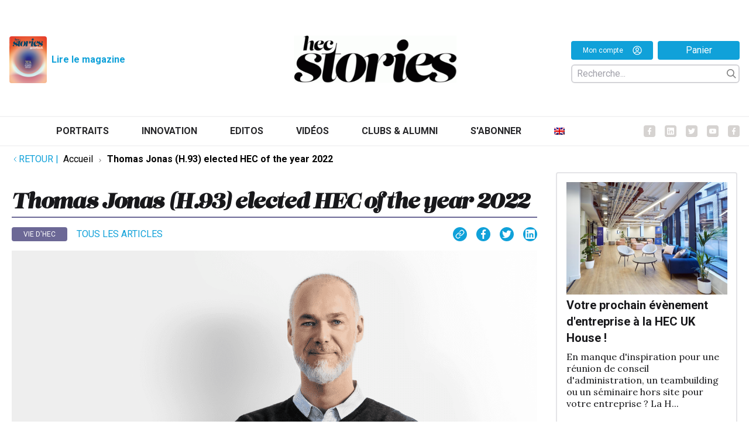

--- FILE ---
content_type: text/html; charset=UTF-8
request_url: https://hecstories.fr/fr/thomas-jonas-h-93-elected-hec-of-the-year-2022/
body_size: 20637
content:
<!DOCTYPE html>
<html class="html wp-singular post-template-default single single-post postid-26591 single-format-standard wp-theme-fusion wp-child-theme-fusion-child theme-fusion woocommerce-no-js" lang="fr-FR">
	<head>
		<meta charset="utf-8">
		<meta http-equiv="X-UA-Compatible" content="IE=edge">
		<meta name="viewport" content="width=device-width, initial-scale=1">
		<link rel="preconnect" href="https://fonts.googleapis.com">
		<link rel="preconnect" href="https://fonts.gstatic.com" crossorigin>
		<link href="https://fonts.googleapis.com/css2?family=Lora:ital,wght@0,400;0,500;0,700;1,400;1,500;1,700&family=Roboto:ital,wght@0,300;0,400;0,700;1,300;1,400;1,700&display=swap" rel="stylesheet">
					<meta name="theme-color" content="#024c7d"/>
				<link rel="alternate" type="application/rss+xml" title="HEC Stories Feed" href="https://hecstories.fr/fr/feed/">

		
		<script type="text/javascript"
		id="Cookiebot"
		src="https://consent.cookiebot.com/uc.js"
		data-implementation="wp"
		data-cbid="c02bd175-4b27-409f-b34a-eb2b4b642bc1"
						data-culture="FR"
					></script>
<meta name='robots' content='index, follow, max-image-preview:large, max-snippet:-1, max-video-preview:-1' />
	<style>img:is([sizes="auto" i], [sizes^="auto," i]) { contain-intrinsic-size: 3000px 1500px }</style>
	<link rel="alternate" hreflang="fr" href="https://hecstories.fr/fr/thomas-jonas-h-93-elected-hec-of-the-year-2022/" />
<link rel="alternate" hreflang="x-default" href="https://hecstories.fr/fr/thomas-jonas-h-93-elected-hec-of-the-year-2022/" />

	<!-- This site is optimized with the Yoast SEO plugin v26.6 - https://yoast.com/wordpress/plugins/seo/ -->
	<title>Thomas Jonas (H.93) elected HEC of the year 2022 - HEC Stories</title>
	<meta name="description" content="Thomas Jonas (H.93) elected HEC of the year 2022" />
	<link rel="canonical" href="https://hecstories.fr/fr/thomas-jonas-h-93-elected-hec-of-the-year-2022/" />
	<meta property="og:locale" content="fr_FR" />
	<meta property="og:type" content="article" />
	<meta property="og:title" content="Thomas Jonas (H.93) elected HEC of the year 2022 - HEC Stories" />
	<meta property="og:description" content="Thomas Jonas (H.93) elected HEC of the year 2022" />
	<meta property="og:url" content="https://hecstories.fr/fr/thomas-jonas-h-93-elected-hec-of-the-year-2022/" />
	<meta property="og:site_name" content="HEC Stories" />
	<meta property="article:publisher" content="https://www.facebook.com/AssociationHECAlumni/" />
	<meta property="article:published_time" content="2022-06-22T13:38:44+00:00" />
	<meta property="article:modified_time" content="2022-06-24T13:38:45+00:00" />
	<meta property="og:image" content="https://hecstories.fr/wp-content/uploads/2022-06-22-09_59_28-Thomas-Jonas_CEO-2.jpg-‎-Photos.png" />
	<meta property="og:image:width" content="1414" />
	<meta property="og:image:height" content="735" />
	<meta property="og:image:type" content="image/png" />
	<meta name="author" content="La rédaction" />
	<meta name="twitter:card" content="summary_large_image" />
	<meta name="twitter:creator" content="@HECAlumni" />
	<meta name="twitter:site" content="@HECAlumni" />
	<meta name="twitter:label1" content="Écrit par" />
	<meta name="twitter:data1" content="La rédaction" />
	<meta name="twitter:label2" content="Written by" />
	<meta name="twitter:data2" content="La rédaction" />
	<script type="application/ld+json" class="yoast-schema-graph">{"@context":"https://schema.org","@graph":[{"@type":"Article","@id":"https://hecstories.fr/fr/thomas-jonas-h-93-elected-hec-of-the-year-2022/#article","isPartOf":{"@id":"https://hecstories.fr/fr/thomas-jonas-h-93-elected-hec-of-the-year-2022/"},"author":[{"@id":"https://hecstories.fr/fr/#/schema/person/43da4c4fa5f6913afc12fdc7385b21e3"}],"headline":"Thomas Jonas (H.93) elected HEC of the year 2022","datePublished":"2022-06-22T13:38:44+00:00","dateModified":"2022-06-24T13:38:45+00:00","mainEntityOfPage":{"@id":"https://hecstories.fr/fr/thomas-jonas-h-93-elected-hec-of-the-year-2022/"},"wordCount":10,"publisher":{"@id":"https://hecstories.fr/fr/#organization"},"image":{"@id":"https://hecstories.fr/fr/thomas-jonas-h-93-elected-hec-of-the-year-2022/#primaryimage"},"thumbnailUrl":"https://hecstories.fr/wp-content/uploads/2022-06-22-09_59_28-Thomas-Jonas_CEO-2.jpg-‎-Photos.png","articleSection":["Vie d'HEC"],"inLanguage":"fr-FR"},{"@type":"WebPage","@id":"https://hecstories.fr/fr/thomas-jonas-h-93-elected-hec-of-the-year-2022/","url":"https://hecstories.fr/fr/thomas-jonas-h-93-elected-hec-of-the-year-2022/","name":"Thomas Jonas (H.93) elected HEC of the year 2022 - HEC Stories","isPartOf":{"@id":"https://hecstories.fr/fr/#website"},"primaryImageOfPage":{"@id":"https://hecstories.fr/fr/thomas-jonas-h-93-elected-hec-of-the-year-2022/#primaryimage"},"image":{"@id":"https://hecstories.fr/fr/thomas-jonas-h-93-elected-hec-of-the-year-2022/#primaryimage"},"thumbnailUrl":"https://hecstories.fr/wp-content/uploads/2022-06-22-09_59_28-Thomas-Jonas_CEO-2.jpg-‎-Photos.png","datePublished":"2022-06-22T13:38:44+00:00","dateModified":"2022-06-24T13:38:45+00:00","description":"Thomas Jonas (H.93) elected HEC of the year 2022","breadcrumb":{"@id":"https://hecstories.fr/fr/thomas-jonas-h-93-elected-hec-of-the-year-2022/#breadcrumb"},"inLanguage":"fr-FR","potentialAction":[{"@type":"ReadAction","target":["https://hecstories.fr/fr/thomas-jonas-h-93-elected-hec-of-the-year-2022/"]}]},{"@type":"ImageObject","inLanguage":"fr-FR","@id":"https://hecstories.fr/fr/thomas-jonas-h-93-elected-hec-of-the-year-2022/#primaryimage","url":"https://hecstories.fr/wp-content/uploads/2022-06-22-09_59_28-Thomas-Jonas_CEO-2.jpg-‎-Photos.png","contentUrl":"https://hecstories.fr/wp-content/uploads/2022-06-22-09_59_28-Thomas-Jonas_CEO-2.jpg-‎-Photos.png","width":1414,"height":735,"caption":"Thomas Jonas"},{"@type":"BreadcrumbList","@id":"https://hecstories.fr/fr/thomas-jonas-h-93-elected-hec-of-the-year-2022/#breadcrumb","itemListElement":[{"@type":"ListItem","position":1,"name":"Accueil","item":"https://hecstories.fr/fr/"},{"@type":"ListItem","position":2,"name":"Thomas Jonas (H.93) elected HEC of the year 2022"}]},{"@type":"WebSite","@id":"https://hecstories.fr/fr/#website","url":"https://hecstories.fr/fr/","name":"HEC Stories","description":"","publisher":{"@id":"https://hecstories.fr/fr/#organization"},"potentialAction":[{"@type":"SearchAction","target":{"@type":"EntryPoint","urlTemplate":"https://hecstories.fr/fr/?s={search_term_string}"},"query-input":{"@type":"PropertyValueSpecification","valueRequired":true,"valueName":"search_term_string"}}],"inLanguage":"fr-FR"},{"@type":"Organization","@id":"https://hecstories.fr/fr/#organization","name":"HEC Stories","url":"https://hecstories.fr/fr/","logo":{"@type":"ImageObject","inLanguage":"fr-FR","@id":"https://hecstories.fr/fr/#/schema/logo/image/","url":"http://hec.isomorph/wp-content/uploads/Logo-hecstories-carré-1.jpg","contentUrl":"http://hec.isomorph/wp-content/uploads/Logo-hecstories-carré-1.jpg","width":1280,"height":1280,"caption":"HEC Stories"},"image":{"@id":"https://hecstories.fr/fr/#/schema/logo/image/"},"sameAs":["https://www.facebook.com/AssociationHECAlumni/","https://x.com/HECAlumni","https://www.linkedin.com/company/hec-alumni/","https://www.youtube.com/channel/UC-UGVYIWjiDqJP0ppPGxYFQ"]},{"@type":"Person","@id":"https://hecstories.fr/fr/#/schema/person/43da4c4fa5f6913afc12fdc7385b21e3","name":"La rédaction","image":{"@type":"ImageObject","inLanguage":"fr-FR","@id":"https://hecstories.fr/fr/#/schema/person/image/5f6928ab98f6de547dd6bcd6ceb5e593","url":"https://hecstories.fr/wp-content/uploads/Logo-hecstories-carre-96x96.png","contentUrl":"https://hecstories.fr/wp-content/uploads/Logo-hecstories-carre-96x96.png","caption":"La rédaction"},"url":"https://hecstories.fr/fr/author/laredaction/"}]}</script>
	<!-- / Yoast SEO plugin. -->


<link rel="stylesheet" href="https://hecstories.fr/wp-includes/css/dist/block-library/style.min.css?ver=6.8.3">
<style id='classic-theme-styles-inline-css' type='text/css'>
/*! This file is auto-generated */
.wp-block-button__link{color:#fff;background-color:#32373c;border-radius:9999px;box-shadow:none;text-decoration:none;padding:calc(.667em + 2px) calc(1.333em + 2px);font-size:1.125em}.wp-block-file__button{background:#32373c;color:#fff;text-decoration:none}
</style>
<style id='co-authors-plus-coauthors-style-inline-css' type='text/css'>
.wp-block-co-authors-plus-coauthors.is-layout-flow [class*=wp-block-co-authors-plus]{display:inline}

</style>
<style id='co-authors-plus-avatar-style-inline-css' type='text/css'>
.wp-block-co-authors-plus-avatar :where(img){height:auto;max-width:100%;vertical-align:bottom}.wp-block-co-authors-plus-coauthors.is-layout-flow .wp-block-co-authors-plus-avatar :where(img){vertical-align:middle}.wp-block-co-authors-plus-avatar:is(.alignleft,.alignright){display:table}.wp-block-co-authors-plus-avatar.aligncenter{display:table;margin-inline:auto}

</style>
<style id='co-authors-plus-image-style-inline-css' type='text/css'>
.wp-block-co-authors-plus-image{margin-bottom:0}.wp-block-co-authors-plus-image :where(img){height:auto;max-width:100%;vertical-align:bottom}.wp-block-co-authors-plus-coauthors.is-layout-flow .wp-block-co-authors-plus-image :where(img){vertical-align:middle}.wp-block-co-authors-plus-image:is(.alignfull,.alignwide) :where(img){width:100%}.wp-block-co-authors-plus-image:is(.alignleft,.alignright){display:table}.wp-block-co-authors-plus-image.aligncenter{display:table;margin-inline:auto}

</style>
<style id='global-styles-inline-css' type='text/css'>
:root{--wp--preset--aspect-ratio--square: 1;--wp--preset--aspect-ratio--4-3: 4/3;--wp--preset--aspect-ratio--3-4: 3/4;--wp--preset--aspect-ratio--3-2: 3/2;--wp--preset--aspect-ratio--2-3: 2/3;--wp--preset--aspect-ratio--16-9: 16/9;--wp--preset--aspect-ratio--9-16: 9/16;--wp--preset--color--black: #000000;--wp--preset--color--cyan-bluish-gray: #abb8c3;--wp--preset--color--white: #ffffff;--wp--preset--color--pale-pink: #f78da7;--wp--preset--color--vivid-red: #cf2e2e;--wp--preset--color--luminous-vivid-orange: #ff6900;--wp--preset--color--luminous-vivid-amber: #fcb900;--wp--preset--color--light-green-cyan: #7bdcb5;--wp--preset--color--vivid-green-cyan: #00d084;--wp--preset--color--pale-cyan-blue: #8ed1fc;--wp--preset--color--vivid-cyan-blue: #0693e3;--wp--preset--color--vivid-purple: #9b51e0;--wp--preset--gradient--vivid-cyan-blue-to-vivid-purple: linear-gradient(135deg,rgba(6,147,227,1) 0%,rgb(155,81,224) 100%);--wp--preset--gradient--light-green-cyan-to-vivid-green-cyan: linear-gradient(135deg,rgb(122,220,180) 0%,rgb(0,208,130) 100%);--wp--preset--gradient--luminous-vivid-amber-to-luminous-vivid-orange: linear-gradient(135deg,rgba(252,185,0,1) 0%,rgba(255,105,0,1) 100%);--wp--preset--gradient--luminous-vivid-orange-to-vivid-red: linear-gradient(135deg,rgba(255,105,0,1) 0%,rgb(207,46,46) 100%);--wp--preset--gradient--very-light-gray-to-cyan-bluish-gray: linear-gradient(135deg,rgb(238,238,238) 0%,rgb(169,184,195) 100%);--wp--preset--gradient--cool-to-warm-spectrum: linear-gradient(135deg,rgb(74,234,220) 0%,rgb(151,120,209) 20%,rgb(207,42,186) 40%,rgb(238,44,130) 60%,rgb(251,105,98) 80%,rgb(254,248,76) 100%);--wp--preset--gradient--blush-light-purple: linear-gradient(135deg,rgb(255,206,236) 0%,rgb(152,150,240) 100%);--wp--preset--gradient--blush-bordeaux: linear-gradient(135deg,rgb(254,205,165) 0%,rgb(254,45,45) 50%,rgb(107,0,62) 100%);--wp--preset--gradient--luminous-dusk: linear-gradient(135deg,rgb(255,203,112) 0%,rgb(199,81,192) 50%,rgb(65,88,208) 100%);--wp--preset--gradient--pale-ocean: linear-gradient(135deg,rgb(255,245,203) 0%,rgb(182,227,212) 50%,rgb(51,167,181) 100%);--wp--preset--gradient--electric-grass: linear-gradient(135deg,rgb(202,248,128) 0%,rgb(113,206,126) 100%);--wp--preset--gradient--midnight: linear-gradient(135deg,rgb(2,3,129) 0%,rgb(40,116,252) 100%);--wp--preset--font-size--small: 13px;--wp--preset--font-size--medium: 20px;--wp--preset--font-size--large: 36px;--wp--preset--font-size--x-large: 42px;--wp--preset--spacing--20: 0.44rem;--wp--preset--spacing--30: 0.67rem;--wp--preset--spacing--40: 1rem;--wp--preset--spacing--50: 1.5rem;--wp--preset--spacing--60: 2.25rem;--wp--preset--spacing--70: 3.38rem;--wp--preset--spacing--80: 5.06rem;--wp--preset--shadow--natural: 6px 6px 9px rgba(0, 0, 0, 0.2);--wp--preset--shadow--deep: 12px 12px 50px rgba(0, 0, 0, 0.4);--wp--preset--shadow--sharp: 6px 6px 0px rgba(0, 0, 0, 0.2);--wp--preset--shadow--outlined: 6px 6px 0px -3px rgba(255, 255, 255, 1), 6px 6px rgba(0, 0, 0, 1);--wp--preset--shadow--crisp: 6px 6px 0px rgba(0, 0, 0, 1);}:where(.is-layout-flex){gap: 0.5em;}:where(.is-layout-grid){gap: 0.5em;}body .is-layout-flex{display: flex;}.is-layout-flex{flex-wrap: wrap;align-items: center;}.is-layout-flex > :is(*, div){margin: 0;}body .is-layout-grid{display: grid;}.is-layout-grid > :is(*, div){margin: 0;}:where(.wp-block-columns.is-layout-flex){gap: 2em;}:where(.wp-block-columns.is-layout-grid){gap: 2em;}:where(.wp-block-post-template.is-layout-flex){gap: 1.25em;}:where(.wp-block-post-template.is-layout-grid){gap: 1.25em;}.has-black-color{color: var(--wp--preset--color--black) !important;}.has-cyan-bluish-gray-color{color: var(--wp--preset--color--cyan-bluish-gray) !important;}.has-white-color{color: var(--wp--preset--color--white) !important;}.has-pale-pink-color{color: var(--wp--preset--color--pale-pink) !important;}.has-vivid-red-color{color: var(--wp--preset--color--vivid-red) !important;}.has-luminous-vivid-orange-color{color: var(--wp--preset--color--luminous-vivid-orange) !important;}.has-luminous-vivid-amber-color{color: var(--wp--preset--color--luminous-vivid-amber) !important;}.has-light-green-cyan-color{color: var(--wp--preset--color--light-green-cyan) !important;}.has-vivid-green-cyan-color{color: var(--wp--preset--color--vivid-green-cyan) !important;}.has-pale-cyan-blue-color{color: var(--wp--preset--color--pale-cyan-blue) !important;}.has-vivid-cyan-blue-color{color: var(--wp--preset--color--vivid-cyan-blue) !important;}.has-vivid-purple-color{color: var(--wp--preset--color--vivid-purple) !important;}.has-black-background-color{background-color: var(--wp--preset--color--black) !important;}.has-cyan-bluish-gray-background-color{background-color: var(--wp--preset--color--cyan-bluish-gray) !important;}.has-white-background-color{background-color: var(--wp--preset--color--white) !important;}.has-pale-pink-background-color{background-color: var(--wp--preset--color--pale-pink) !important;}.has-vivid-red-background-color{background-color: var(--wp--preset--color--vivid-red) !important;}.has-luminous-vivid-orange-background-color{background-color: var(--wp--preset--color--luminous-vivid-orange) !important;}.has-luminous-vivid-amber-background-color{background-color: var(--wp--preset--color--luminous-vivid-amber) !important;}.has-light-green-cyan-background-color{background-color: var(--wp--preset--color--light-green-cyan) !important;}.has-vivid-green-cyan-background-color{background-color: var(--wp--preset--color--vivid-green-cyan) !important;}.has-pale-cyan-blue-background-color{background-color: var(--wp--preset--color--pale-cyan-blue) !important;}.has-vivid-cyan-blue-background-color{background-color: var(--wp--preset--color--vivid-cyan-blue) !important;}.has-vivid-purple-background-color{background-color: var(--wp--preset--color--vivid-purple) !important;}.has-black-border-color{border-color: var(--wp--preset--color--black) !important;}.has-cyan-bluish-gray-border-color{border-color: var(--wp--preset--color--cyan-bluish-gray) !important;}.has-white-border-color{border-color: var(--wp--preset--color--white) !important;}.has-pale-pink-border-color{border-color: var(--wp--preset--color--pale-pink) !important;}.has-vivid-red-border-color{border-color: var(--wp--preset--color--vivid-red) !important;}.has-luminous-vivid-orange-border-color{border-color: var(--wp--preset--color--luminous-vivid-orange) !important;}.has-luminous-vivid-amber-border-color{border-color: var(--wp--preset--color--luminous-vivid-amber) !important;}.has-light-green-cyan-border-color{border-color: var(--wp--preset--color--light-green-cyan) !important;}.has-vivid-green-cyan-border-color{border-color: var(--wp--preset--color--vivid-green-cyan) !important;}.has-pale-cyan-blue-border-color{border-color: var(--wp--preset--color--pale-cyan-blue) !important;}.has-vivid-cyan-blue-border-color{border-color: var(--wp--preset--color--vivid-cyan-blue) !important;}.has-vivid-purple-border-color{border-color: var(--wp--preset--color--vivid-purple) !important;}.has-vivid-cyan-blue-to-vivid-purple-gradient-background{background: var(--wp--preset--gradient--vivid-cyan-blue-to-vivid-purple) !important;}.has-light-green-cyan-to-vivid-green-cyan-gradient-background{background: var(--wp--preset--gradient--light-green-cyan-to-vivid-green-cyan) !important;}.has-luminous-vivid-amber-to-luminous-vivid-orange-gradient-background{background: var(--wp--preset--gradient--luminous-vivid-amber-to-luminous-vivid-orange) !important;}.has-luminous-vivid-orange-to-vivid-red-gradient-background{background: var(--wp--preset--gradient--luminous-vivid-orange-to-vivid-red) !important;}.has-very-light-gray-to-cyan-bluish-gray-gradient-background{background: var(--wp--preset--gradient--very-light-gray-to-cyan-bluish-gray) !important;}.has-cool-to-warm-spectrum-gradient-background{background: var(--wp--preset--gradient--cool-to-warm-spectrum) !important;}.has-blush-light-purple-gradient-background{background: var(--wp--preset--gradient--blush-light-purple) !important;}.has-blush-bordeaux-gradient-background{background: var(--wp--preset--gradient--blush-bordeaux) !important;}.has-luminous-dusk-gradient-background{background: var(--wp--preset--gradient--luminous-dusk) !important;}.has-pale-ocean-gradient-background{background: var(--wp--preset--gradient--pale-ocean) !important;}.has-electric-grass-gradient-background{background: var(--wp--preset--gradient--electric-grass) !important;}.has-midnight-gradient-background{background: var(--wp--preset--gradient--midnight) !important;}.has-small-font-size{font-size: var(--wp--preset--font-size--small) !important;}.has-medium-font-size{font-size: var(--wp--preset--font-size--medium) !important;}.has-large-font-size{font-size: var(--wp--preset--font-size--large) !important;}.has-x-large-font-size{font-size: var(--wp--preset--font-size--x-large) !important;}
:where(.wp-block-post-template.is-layout-flex){gap: 1.25em;}:where(.wp-block-post-template.is-layout-grid){gap: 1.25em;}
:where(.wp-block-columns.is-layout-flex){gap: 2em;}:where(.wp-block-columns.is-layout-grid){gap: 2em;}
:root :where(.wp-block-pullquote){font-size: 1.5em;line-height: 1.6;}
</style>
<link rel="stylesheet" href="https://hecstories.fr/wp-content/plugins/contact-form-7/includes/css/styles.css?ver=6.1.4">
<style id='woocommerce-inline-inline-css' type='text/css'>
.woocommerce form .form-row .required { visibility: visible; }
</style>
<link rel="stylesheet" href="https://hecstories.fr/wp-content/plugins/sitepress-multilingual-cms/templates/language-switchers/menu-item/style.min.css?ver=1">
<link rel="stylesheet" href="https://hecstories.fr/wp-content/plugins/woocommerce/assets/css/brands.css?ver=10.2.3">
<link rel="stylesheet" href="https://hecstories.fr/wp-content/plugins/woocommerce-memberships/assets/css/frontend/wc-memberships-frontend.min.css?ver=1.12.4">
<link rel="stylesheet" href="https://hecstories.fr/wp-content/themes/fusion/dist/assets/main-a2b7a3c4ef.css">
<link rel="stylesheet" href="https://hecstories.fr/wp-content/themes/fusion-child/dist/assets/main-f3b9675056.css">
<link rel="stylesheet" href="https://hecstories.fr/wp-content/themes/fusion-child/dist/assets/tailwind-1a6d5adcbe.css">
<link rel="stylesheet" href="https://hecstories.fr/wp-content/plugins/mailin/css/mailin-front.css?ver=6.8.3">
<script type="text/javascript" id="wpml-cookie-js-extra">
/* <![CDATA[ */
var wpml_cookies = {"wp-wpml_current_language":{"value":"fr","expires":1,"path":"\/"}};
var wpml_cookies = {"wp-wpml_current_language":{"value":"fr","expires":1,"path":"\/"}};
/* ]]> */
</script>
<script type="text/javascript" src="https://hecstories.fr/wp-content/plugins/sitepress-multilingual-cms/res/js/cookies/language-cookie.js?ver=486900" id="wpml-cookie-js" defer="defer" data-wp-strategy="defer"></script>
<script type="text/javascript" src="https://hecstories.fr/wp-includes/js/jquery/jquery.js?ver=3.7.1" id="jquery-js"></script>
<script type="text/javascript" src="https://hecstories.fr/wp-content/plugins/woocommerce/assets/js/jquery-blockui/jquery.blockUI.min.js?ver=2.7.0-wc.10.2.3" id="jquery-blockui-js" defer="defer" data-wp-strategy="defer"></script>
<script type="text/javascript" id="wc-add-to-cart-js-extra">
/* <![CDATA[ */
var wc_add_to_cart_params = {"ajax_url":"\/wp-admin\/admin-ajax.php","wc_ajax_url":"\/fr\/?wc-ajax=%%endpoint%%","i18n_view_cart":"Voir le panier","cart_url":"https:\/\/hecstories.fr\/fr\/panier\/","is_cart":"","cart_redirect_after_add":"no"};
/* ]]> */
</script>
<script type="text/javascript" src="https://hecstories.fr/wp-content/plugins/woocommerce/assets/js/frontend/add-to-cart.min.js?ver=10.2.3" id="wc-add-to-cart-js" defer="defer" data-wp-strategy="defer"></script>
<script type="text/javascript" src="https://hecstories.fr/wp-content/plugins/woocommerce/assets/js/js-cookie/js.cookie.min.js?ver=2.1.4-wc.10.2.3" id="js-cookie-js" defer="defer" data-wp-strategy="defer"></script>
<script type="text/javascript" id="woocommerce-js-extra">
/* <![CDATA[ */
var woocommerce_params = {"ajax_url":"\/wp-admin\/admin-ajax.php","wc_ajax_url":"\/fr\/?wc-ajax=%%endpoint%%","i18n_password_show":"Afficher le mot de passe","i18n_password_hide":"Masquer le mot de passe"};
/* ]]> */
</script>
<script type="text/javascript" src="https://hecstories.fr/wp-content/plugins/woocommerce/assets/js/frontend/woocommerce.min.js?ver=10.2.3" id="woocommerce-js" defer="defer" data-wp-strategy="defer"></script>
<script type="text/javascript" id="Flynt/assets-js-extra">
/* <![CDATA[ */
var FlyntData = {"templateDirectoryUri":"https:\/\/hecstories.fr\/wp-content\/themes\/fusion"};
var FlyntData = {"templateDirectoryUri":"https:\/\/hecstories.fr\/wp-content\/themes\/fusion"};
/* ]]> */
</script>
<script type="text/javascript" src="https://hecstories.fr/wp-content/themes/fusion/dist/assets/main-8c2ea02714.js" id="Flynt/assets-js" defer></script>
<script type="text/javascript" src="https://hecstories.fr/wp-content/themes/fusion-child/dist/assets/main-616738ff89.js" id="Flynt/assets-child-js"></script>
<script type="text/javascript" id="sib-front-js-js-extra">
/* <![CDATA[ */
var sibErrMsg = {"invalidMail":"Veuillez entrer une adresse e-mail valide.","requiredField":"Veuillez compl\u00e9ter les champs obligatoires.","invalidDateFormat":"Veuillez entrer une date valide.","invalidSMSFormat":"Veuillez entrer une num\u00e9ro de t\u00e9l\u00e9phone valide."};
var ajax_sib_front_object = {"ajax_url":"https:\/\/hecstories.fr\/wp-admin\/admin-ajax.php","ajax_nonce":"ec2e66a741","flag_url":"https:\/\/hecstories.fr\/wp-content\/plugins\/mailin\/img\/flags\/"};
/* ]]> */
</script>
<script type="text/javascript" src="https://hecstories.fr/wp-content/plugins/mailin/js/mailin-front.js?ver=1764338189" id="sib-front-js-js"></script>
<meta name="generator" content="WPML ver:4.8.6 stt:1,4;" />
	<noscript><style>.woocommerce-product-gallery{ opacity: 1 !important; }</style></noscript>
	<link rel="icon" href="https://hecstories.fr/wp-content/uploads/cropped-favicon2-32x32.png" sizes="32x32" />
<link rel="icon" href="https://hecstories.fr/wp-content/uploads/cropped-favicon2-192x192.png" sizes="192x192" />
<link rel="apple-touch-icon" href="https://hecstories.fr/wp-content/uploads/cropped-favicon2-180x180.png" />
<meta name="msapplication-TileImage" content="https://hecstories.fr/wp-content/uploads/cropped-favicon2-270x270.png" />
		<style type="text/css" id="wp-custom-css">
			.post-main iframe {
    min-height: 630px;
}

[is="fusion-block-ads"] .text-xs.uppercase {
	display: none;
}

/*li.wc_payment_method.payment_method_stripe {
    display: none;
}*/

.wp-caption img {
    margin-bottom: 0 !important;
}
.wp-caption-text {
    margin-top: 0 !important;
}
.nav {
	align-items: center;
	justify-content: center;
}

[is="fusion-wysiwyg"] .prose .wp-caption {
	width: 100% !important;
}

div[is="fusion-block-post-footer"] span {
    display: none;
}

@media (min-width: 1024px) {
	.asideContent {
		display: flex;
		flex-direction: column;
	}
	[is="fusion-block-expert"],
	[is="fusion-block-newsletter"] {
		order : 2;
	}
}

.wc_payment_methods label {
	color: black;
}		</style>
		

				
		<!-- Google tag (gtag.js) -->
		<script async src="https://www.googletagmanager.com/gtag/js?id=G-K07MQGWP3R"></script>
		<script>
		  window.dataLayer = window.dataLayer || [];
		  function gtag(){dataLayer.push(arguments);}
		  gtag('js', new Date());

		  gtag('config', 'G-K07MQGWP3R');
		</script>

	</head>
	<body data-scroll-container>

			
					<div class="pageWrapper">
				<header class="mainHeader z-50 bg-white">
											<div is="fusion-navigation-main-child" class="w-full px-5 text-gray-700 bg-white body-font py-3">
	<div id="header-logo" class="pt-4 pb-10 justify-between items-end xl:mx-auto max-w-8xl 2xl:max-w-9xl hidden lg:flex px-4">
		<div class="flex flex-row w-1/3 justify-start space-x-4 py-4">
			<div class="flex justify-start items-center">
				<a class="text-xl font-bold text-gray-800 md:text-2xl hover:text-gray-700 w-16 h-20" href="https://hecstories.fr/fr/acceder-au-magazine/">
					<img src="https://hecstories.fr/wp-content/uploads/2025/12/Couverture.jpg" alt="" srcset="https://hecstories.fr/wp-content/uploads/2025/12/Couverture.jpg 1270w, https://hecstories.fr/wp-content/uploads/2025/12/Couverture-243x300.jpg 243w, https://hecstories.fr/wp-content/uploads/2025/12/Couverture-831x1024.jpg 831w, https://hecstories.fr/wp-content/uploads/2025/12/Couverture-768x946.jpg 768w, https://hecstories.fr/wp-content/uploads/2025/12/Couverture-1246x1536.jpg 1246w, https://hecstories.fr/wp-content/uploads/2025/12/Couverture-300x370.jpg 300w, https://hecstories.fr/wp-content/uploads/2025/12/Couverture-600x739.jpg 600w" sizes="(max-width: 1270px) 100vw, 1270px" class="w-full mx-auto rounded h-full object-cover">
				</a>
				<a class="mx-2 text-sm font-bold text-hecblue-300 hover:underline" href="https://hecstories.fr/fr/acceder-au-magazine/" >
					Lire le magazine
				</a>
			</div>
								</div>
		<a class="w-1/3 text-xl font-bold text-gray-800 md:text-2xl hover:text-gray-700 py-4 hover:underline" href="https://hecstories.fr/fr/">
			<img src="https://hecstories.fr/wp-content/themes/fusion-child/dist/Components/subcomponents_basic/NavigationMain/Assets/logo-f6b7224527.png" alt="HEC Stories" srcset="" sizes="" class="w-72 mx-auto">
		</a>
		<div class="w-1/3 flex flex-col justify-center xl:justify-end items-end z-100 py-4">

			<div class="flex justify-end items-center w-72">
				<a class="text-xs font-medium text-white h-8 px-3 rounded bg-hecblue-300 flex justify-center items-center space-x-4 w-full" href="https://hecstories.fr/fr/mon-compte/">
					<span class="">Mon compte</span>
					<div class="w-4 h-4">
						<svg xmlns:x="http://ns.adobe.com/Extensibility/1.0/" xmlns:i="http://ns.adobe.com/AdobeIllustrator/10.0/" xmlns:graph="http://ns.adobe.com/Graphs/1.0/" xmlns="http://www.w3.org/2000/svg" xmlns:xlink="http://www.w3.org/1999/xlink" version="1.1" x="0px" y="0px" viewbox="0 0 100 125" style="enable-background:new 0 0 100 100;" xml:space="preserve">
							<switch><foreignObject requiredextensions="http://ns.adobe.com/AdobeIllustrator/10.0/" x="0" y="0" width="1" height="1"/><g i:extraneous="self">
									<g fill="white" stroke="none" stroke-width="1.5"><path d="M50,19.6c-10.4,0-18.8,8.4-18.8,18.8S39.6,57.2,50,57.2c10.4,0,18.8-8.4,18.8-18.8S60.4,19.6,50,19.6z M50,49.5     c-6.1,0-11.1-5-11.1-11.1s5-11.1,11.1-11.1c6.1,0,11.1,5,11.1,11.1S56.1,49.5,50,49.5z"/><path d="M50,2.5C23.8,2.5,2.5,23.8,2.5,50S23.8,97.5,50,97.5S97.5,76.2,97.5,50S76.2,2.5,50,2.5z M25,80.9     C30.4,73.7,39.8,69,50,69s19.6,4.6,25,11.9c-6.8,5.5-15.6,8.9-25,8.9C40.5,89.8,31.8,86.5,25,80.9z M80.5,75.5     C73.6,66.8,62.3,61.4,50,61.4c-12.3,0-23.6,5.5-30.5,14.2c-5.8-6.9-9.3-15.8-9.3-25.5C10.2,28,28,10.2,50,10.2     C72,10.2,89.8,28,89.8,50C89.8,59.7,86.3,68.6,80.5,75.5z"/></g>
								</g>
							</switch>
						</svg>
					</div>
				</a>
				<a class="mx-2 text-sm font-medium text-white h-8 px-3 rounded bg-hecblue-300 flex justify-center items-center w-full mr-0" href="https://hecstories.fr/fr/panier">
					Panier
				</a>
			</div>

			
				<div :class="{ 'flex' : mobile, 'hidden lg:flex' : !mobile }" class="w-72 relative z-20 flex-col justify-center pr-5 mt-4 space-y-8 md:pr-3 lg:pr-0 md:flex-row md:space-y-0 md:items-center md:space-x-6 md:mt-0 hidden md:flex">

					<div class="flex flex-col items-end justify-end w-full">
						<div class="flex flex-col items-end justify-end w-full">

							<form role="search" method="get" id="searchform" action="https://hecstories.fr/fr/" class=" w-full justify-between pr-1 flex flex-row items-center border-2 border-gray-300 rounded-md transition-width duration-500 ease-in-out mt-2 mx-0 h-8">
								<input class="ml-2 h-4 focus:outline-none transition-width duration-500 ease-in-out w-60 h-full" id="global-search-form-input" type="text" placeholder="Recherche..." name="s" autocomplete="off">
								<div class="w-4 h-4 cursor-pointer" @click="search = !search">
									<svg viewbox="0 0 20 20" version="1.1" xmlns="http://www.w3.org/2000/svg" xmlns:xlink="http://www.w3.org/1999/xlink">
										<g id="Page-1" stroke="none" stroke-width="1" fill="gray" fill-rule="evenodd">
											<g id="icon-shape">
												<path d="M12.9056439,14.3198574 C11.5509601,15.3729184 9.84871145,16 8,16 C3.581722,16 0,12.418278 0,8 C0,3.581722 3.581722,0 8,0 C12.418278,0 16,3.581722 16,8 C16,9.84871145 15.3729184,11.5509601 14.3198574,12.9056439 L19.6568542,18.2426407 L18.2426407,19.6568542 L12.9056439,14.3198574 Z M8,14 C11.3137085,14 14,11.3137085 14,8 C14,4.6862915 11.3137085,2 8,2 C4.6862915,2 2,4.6862915 2,8 C2,11.3137085 4.6862915,14 8,14 Z" id="Combined-Shape"></path>
											</g>
										</g>
									</svg>
								</div>
							</form>

							<div :class="{ '' : search, 'hidden' : !search }" class="z-100 mt-2 w-72 rounded-md shadow-lg bg-white ring-1 ring-black ring-opacity-0 overflow-hidden absolute top-10" id="global-suggestion" role="menu" aria-orientation="vertical" aria-labelledby="options-menu"></div>

						</div>
					</div>

				</div>

					</div>
	</div>

	<nav x-data="{ mobile: false, search: false }" class="bg-white z-50 sticky mx-auto lg:py-4 lg:flex lg:justify-between lg:items-center border-b-2 lg:border-b-0 border-gray-100 top-0">
		<div class="relative z-20 flex items-center justify-between">
			<a class="w-1/3 lg:hidden text-xl font-bold text-gray-800 md:text-2xl hover:text-gray-700 py-4 hover:underline" href="https://hecstories.fr/fr/">
				<img src="https://hecstories.fr/wp-content/themes/fusion-child/dist/Components/subcomponents_basic/NavigationMain/Assets/logo-f6b7224527.png" alt="HEC Stories" srcset="" sizes="" class="w-32">
			</a>
			<!-- Mobile menu button -->
			<div @click="mobile = !mobile" class="flex lg:hidden">
				<button type="button" class="text-gray-500 hover:text-gray-600 focus:outline-none focus:text-gray-600" aria-label="toggle menu">
					<svg viewbox="0 0 24 24" class="w-6 h-6 fill-current">
						<path fill-rule="evenodd" d="M4 5h16a1 1 0 0 1 0 2H4a1 1 0 1 1 0-2zm0 6h16a1 1 0 0 1 0 2H4a1 1 0 0 1 0-2zm0 6h16a1 1 0 0 1 0 2H4a1 1 0 0 1 0-2z"></path>
					</svg>
				</button>
			</div>

		</div>

		
			<!-- Mobile Menu open: "block", Menu closed: "hidden" -->
			<div :class="{ 'hidden' : !mobile, 'flex': mobile }" class="top-0 left-0 z-10 items-center justify-center w-full font-semibold select-none lg:flex lg:absolute border-t-2 lg:border-b-2 border-gray-100 px-4">
				<div class="bg-white flex flex-col justify-end w-full space-y-2 lg:flex-row lg:space-x-5 xl:space-x-14 2xl:space-x-16 lg:space-y-0 xl:mx-auto max-w-8xl 2xl:max-w-9xl">
					<div class="nav flex flex-col justify-center w-full space-y-2 lg:flex-row lg:space-x-5 xl:space-x-14 2xl:space-x-16 lg:space-y-0 xl:mx-auto max-w-8xl 2xl:max-w-9xl items-center">
																					<a class="nav-item text-sm xl:text-base py-3 text-gray-800 hover:text-hecblue-300 transition duration-500 ease-in-out uppercase" href="https://hecstories.fr/fr/category/portraits/">Portraits</a>
							
																					<a class="nav-item text-sm xl:text-base py-3 text-gray-800 hover:text-hecblue-300 transition duration-500 ease-in-out uppercase" href="https://hecstories.fr/fr/category/innovation/">Innovation</a>
							
																					<a class="nav-item text-sm xl:text-base py-3 text-gray-800 hover:text-hecblue-300 transition duration-500 ease-in-out uppercase" href="https://hecstories.fr/fr/category/editos/">Editos</a>
							
																					<a class="nav-item text-sm xl:text-base py-3 text-gray-800 hover:text-hecblue-300 transition duration-500 ease-in-out uppercase" href="https://hecstories.fr/fr/videos/">Vidéos</a>
							
																					<a class="nav-item text-sm xl:text-base py-3 text-gray-800 hover:text-hecblue-300 transition duration-500 ease-in-out uppercase" href="https://hecstories.fr/fr/category/alumni-journal/">Clubs &amp; Alumni</a>
							
																					<a class="nav-item text-sm xl:text-base py-3 text-gray-800 hover:text-hecblue-300 transition duration-500 ease-in-out uppercase" href="https://hecstories.fr/fr/abonnements/">S'abonner</a>
							
																					<a class="nav-item text-sm xl:text-base py-3 text-gray-800 hover:text-hecblue-300 transition duration-500 ease-in-out uppercase" href="https://hecstories.fr/en/">
            <img
            class="wpml-ls-flag"
            src="https://hecstories.fr/wp-content/plugins/sitepress-multilingual-cms/res/flags/en.png"
            alt="EN"
            
            
    /></a>
							
											</div>
					<div class="flex self-start flex-grow-0 py-3 xl:py-3.5 mt-4 flex-shrink-0 w-full leading-none lg:w-auto">
						<span class="inline-flex justify-start w-full space-x-4 sm:ml-auto sm:mt-0">
																						<a class="text-gray-700 hover:text-gray-700 bg-hecgray-300 rounded w-5 h-5 flex justify-center items-center" href="https://www.facebook.com/AssociationHECAlumni/" aria-label="facebook" aria-hidden="true" rel="nofollow noopener" target="_blank">
																		<span class="sr-only">Facebook</span>
									<img src="https://hecstories.fr/wp-content/themes/fusion-child/dist/assets/icons/_social/_facebook.svg" class="w-3 h-3" alt="">
								</a>
															<a class="text-gray-700 hover:text-gray-700 bg-hecgray-300 rounded w-5 h-5 flex justify-center items-center" href="https://www.linkedin.com/company/hec-alumni/" aria-label="linkedin" aria-hidden="true" rel="nofollow noopener" target="_blank">
																		<span class="sr-only">Facebook</span>
									<img src="https://hecstories.fr/wp-content/themes/fusion-child/dist/assets/icons/_social/_linkedin.svg" class="w-3 h-3" alt="">
								</a>
															<a class="text-gray-700 hover:text-gray-700 bg-hecgray-300 rounded w-5 h-5 flex justify-center items-center" href="https://twitter.com/HECAlumni" aria-label="twitter" aria-hidden="true" rel="nofollow noopener" target="_blank">
																		<span class="sr-only">Facebook</span>
									<img src="https://hecstories.fr/wp-content/themes/fusion-child/dist/assets/icons/_social/_twitter.svg" class="w-3 h-3" alt="">
								</a>
															<a class="text-gray-700 hover:text-gray-700 bg-hecgray-300 rounded w-5 h-5 flex justify-center items-center" href="https://www.youtube.com/channel/UC-UGVYIWjiDqJP0ppPGxYFQ" aria-label="youtube" aria-hidden="true" rel="nofollow noopener" target="_blank">
																		<span class="sr-only">Facebook</span>
									<img src="https://hecstories.fr/wp-content/themes/fusion-child/dist/assets/icons/_social/_youtube.svg" class="w-3 h-3" alt="">
								</a>
															<a class="text-gray-700 hover:text-gray-700 bg-hecgray-300 rounded w-5 h-5 flex justify-center items-center" href="" aria-label="facebook" aria-hidden="true" rel="nofollow noopener" target="_blank">
																		<span class="sr-only">Facebook</span>
									<img src="https://hecstories.fr/wp-content/themes/fusion-child/dist/assets/icons/_social/_facebook.svg" class="w-3 h-3" alt="">
								</a>
													</span>
					</div>
					<div class="lg:hidden flex flex-col justify-start items-end space-y-2 pb-3">
						
							<div :class="{ 'flex' : mobile, 'hidden lg:flex' : !mobile }" class="w-full relative z-20 flex-col justify-center  space-y-8 md:flex-row md:space-y-0 md:items-center md:space-x-6 hidden md:flex">

								<div class="flex flex-col items-end justify-end w-full">
									<div class="flex flex-col items-end justify-end w-full">

										<form role="search" method="get" id="searchform" action="https://hecstories.fr/fr/" class="w-full justify-between pr-1 flex flex-row items-center border-2 border-gray-300 rounded-md transition-width duration-500 ease-in-out h-8">
											<input class="ml-2 h-4 focus:outline-none transition-width duration-500 ease-in-out " id="global-search-form" type="text" placeholder="Recherche..." name="s">
											<div class="w-4 h-4 cursor-pointer" @click="search = !search">
												<svg viewbox="0 0 20 20" version="1.1" xmlns="http://www.w3.org/2000/svg" xmlns:xlink="http://www.w3.org/1999/xlink">
													<g id="Page-1" stroke="none" stroke-width="1" fill="gray" fill-rule="evenodd">
														<g id="icon-shape">
															<path d="M12.9056439,14.3198574 C11.5509601,15.3729184 9.84871145,16 8,16 C3.581722,16 0,12.418278 0,8 C0,3.581722 3.581722,0 8,0 C12.418278,0 16,3.581722 16,8 C16,9.84871145 15.3729184,11.5509601 14.3198574,12.9056439 L19.6568542,18.2426407 L18.2426407,19.6568542 L12.9056439,14.3198574 Z M8,14 C11.3137085,14 14,11.3137085 14,8 C14,4.6862915 11.3137085,2 8,2 C4.6862915,2 2,4.6862915 2,8 C2,11.3137085 4.6862915,14 8,14 Z" id="Combined-Shape"></path>
														</g>
													</g>
												</svg>
											</div>
										</form>

										<div :class="{ '' : search, 'hidden' : !search }" class="mt-2 w-56 rounded-md shadow-lg bg-white ring-1 ring-black ring-opacity-0 overflow-hidden absolute top-10" id="global-suggestion" role="menu" aria-orientation="vertical" aria-labelledby="options-menu"></div>

									</div>
								</div>

							</div>

												<div class="flex justify-end items-center w-full space-x-2">
							<a class="w-1/2 text-sm font-medium text-white h-8 px-3 rounded bg-hecblue-300 flex justify-center items-center space-x-4" href="https://hecstories.fr/fr/mon-compte/">
								<span class="">Mon compte</span>
								<div class="w-4 h-4">
									<svg xmlns:x="http://ns.adobe.com/Extensibility/1.0/" xmlns:i="http://ns.adobe.com/AdobeIllustrator/10.0/" xmlns:graph="http://ns.adobe.com/Graphs/1.0/" xmlns="http://www.w3.org/2000/svg" xmlns:xlink="http://www.w3.org/1999/xlink" version="1.1" x="0px" y="0px" viewbox="0 0 100 125" style="enable-background:new 0 0 100 100;" xml:space="preserve">
										<switch><foreignObject requiredextensions="http://ns.adobe.com/AdobeIllustrator/10.0/" x="0" y="0" width="1" height="1"/><g i:extraneous="self">
												<g fill="white" stroke="none" stroke-width="1.5"><path d="M50,19.6c-10.4,0-18.8,8.4-18.8,18.8S39.6,57.2,50,57.2c10.4,0,18.8-8.4,18.8-18.8S60.4,19.6,50,19.6z M50,49.5     c-6.1,0-11.1-5-11.1-11.1s5-11.1,11.1-11.1c6.1,0,11.1,5,11.1,11.1S56.1,49.5,50,49.5z"/><path d="M50,2.5C23.8,2.5,2.5,23.8,2.5,50S23.8,97.5,50,97.5S97.5,76.2,97.5,50S76.2,2.5,50,2.5z M25,80.9     C30.4,73.7,39.8,69,50,69s19.6,4.6,25,11.9c-6.8,5.5-15.6,8.9-25,8.9C40.5,89.8,31.8,86.5,25,80.9z M80.5,75.5     C73.6,66.8,62.3,61.4,50,61.4c-12.3,0-23.6,5.5-30.5,14.2c-5.8-6.9-9.3-15.8-9.3-25.5C10.2,28,28,10.2,50,10.2     C72,10.2,89.8,28,89.8,50C89.8,59.7,86.3,68.6,80.5,75.5z"/></g>
											</g>
										</switch>
									</svg>
								</div>
							</a>
							<a class="w-1/2 text-sm font-medium text-white h-8 px-3 rounded bg-hecblue-300 flex justify-center items-center" href="https://hecstories.fr/fr/panier">
								Panier
							</a>
						</div>
					</div>
				</div>

			</div>

			</nav>
</div>

														</header>
				<div class="flex flex-wrap justify-center max-w-8xl 2xl:max-w-9xl mx-auto px-2 lg:px-5 2xl:px-0">
					<main class="mainContent  w-full lg:w-3/4  pr-0 lg:pr-8">
														<article class="post">
		<header class="post-header">
			<div is="fusion-block-single-header">
	<div class="flex-grow overflow-x-hidden">
		<div class="flex flex-wrap max-w-7xl px-5 mx-auto mt-2 mb-4 lg:px-0">
			<a href="https://hecstories.fr/fr/nos-articles/" class="w-full md:w-auto flex justify-start items-center text-sm uppercase text-hecblue-300 hover:underline mb-4">
				<svg xmlns="http://www.w3.org/2000/svg" class="h-3 w-3 flex-shrink-0" fill="none" viewBox="0 0 24 24" stroke="currentColor">
					<path stroke-linecap="round" stroke-linejoin="round" stroke-width="2" d="M15 19l-7-7 7-7" />
				</svg> 
				Retour<span class="ml-1 hidden md:block">|</span> 
			</a>
			<div id="breadcrumbs" class="flex justify-start items-start text-sm mb-2 ml-2"></span></span><a href="https://hecstories.fr/fr/">Accueil</a></span> <svg xmlns="http://www.w3.org/2000/svg" class="h-6 w-6 px-2" fill="none" viewBox="0 0 24 24" stroke="currentColor">
                <path stroke-linecap="round" stroke-linejoin="round" stroke-width="2" d="M9 5l7 7-7 7" />
            </svg> <span class="breadcrumb_last" aria-current="page">Thomas Jonas (H.93) elected HEC of the year 2022</span></span></div>
		</div>
	</div>
	<div class="max-w-7xl lg:px-0">
		<div class="max-w-7xl mx-auto xl:container px-5 lg:px-0">
			<div class="flex flex-col leading-none space-y-4">
				<h1 style="border-color:#6c6896;" class="font-hec text-3xl font-bold leading-9 tracking-tight text-gray-900 
				sm:text-4xl sm:leading-10 border-b-2 pb-4">Thomas Jonas (H.93) elected HEC of the year 2022</h1>

								<div class="flex flex-col md:flex-row justify-between items-start md:items-center pb-4">
					<div class="flex justify-between md:justify-start space-x-4 w-full">

													<a href="https://hecstories.fr/fr/category/vie-dhec/" style="background-color:#6c6896;color:#fff" class="px-5 rounded py-1 uppercase hover:underline text-xs font-medium" rel="category">
								Vie d'HEC
							</a>
						
													<a href="https://hecstories.fr/fr/nos-articles/" class="flex justify-center items-center text-sm uppercase text-hecblue-300 hover:underline">Tous les articles</a>
												
					</div>
					<section class="post-share">
						<div is="fusion-block-post-share">
	<div class="flex self-start flex-grow-0 flex-shrink-0 leading-none">
		<span class="inline-flex justify-start w-full mt-4 sm:ml-auto sm:mt-0 space-x-4">
			<a class="relative text-white hover:text-white bg-hecblue-300 rounded-full w-6 h-6 flex justify-center items-center cursor-pointer share__item--copy" 
			  data-href="https://hecstories.fr/fr/thomas-jonas-h-93-elected-hec-of-the-year-2022/" target="_blank" rel="noopener noreferrer">
				<svg id="copy" xmlns="http://www.w3.org/2000/svg" class="w-4 h-4" viewBox="0 0 24 24" fill="none" stroke="currentColor" stroke-width="2" stroke-linecap="round" stroke-linejoin="round" class="feather feather-link"><path d="M10 13a5 5 0 0 0 7.54.54l3-3a5 5 0 0 0-7.07-7.07l-1.72 1.71"></path><path d="M14 11a5 5 0 0 0-7.54-.54l-3 3a5 5 0 0 0 7.07 7.07l1.71-1.71"></path></svg>
				<span class="copied-alert">Copié !</span>
			</a>
			
			<a class="text-white hover:text-white bg-hecblue-300 rounded-full w-6 h-6 flex justify-center items-center cursor-pointer" 
				href="https://www.facebook.com/sharer/sharer.php?u=https://hecstories.fr/fr/thomas-jonas-h-93-elected-hec-of-the-year-2022/" target="_blank" rel="noopener noreferrer">
				<?xml version="1.0" encoding="utf-8"?><svg id="Bold" fill="#ffffff" enable-background="new 0 0 24 24"  viewBox="0 0 24 24" class="w-4 h-4" xmlns="http://www.w3.org/2000/svg"><path d="m15.997 3.985h2.191v-3.816c-.378-.052-1.678-.169-3.192-.169-3.159 0-5.323 1.987-5.323 5.639v3.361h-3.486v4.266h3.486v10.734h4.274v-10.733h3.345l.531-4.266h-3.877v-2.939c.001-1.233.333-2.077 2.051-2.077z"/></svg>
			</a>
			
			<a class="text-white hover:text-white bg-hecblue-300 rounded-full w-6 h-6 flex justify-center items-center cursor-pointer" 
				 target="_blank" rel="noopener noreferrer" href="https://twitter.com/intent/tweet?=text=Thomas Jonas (H.93) elected HEC of the year 2022&amp;url=https://hecstories.fr/fr/thomas-jonas-h-93-elected-hec-of-the-year-2022/">
				<?xml version="1.0" encoding="utf-8"?><svg id="Bold" fill="#ffffff" enable-background="new 0 0 24 24" class="w-4 h-4" viewBox="0 0 24 24" xmlns="http://www.w3.org/2000/svg"><path d="m21.534 7.113c.976-.693 1.797-1.558 2.466-2.554v-.001c-.893.391-1.843.651-2.835.777 1.02-.609 1.799-1.566 2.165-2.719-.951.567-2.001.967-3.12 1.191-.903-.962-2.19-1.557-3.594-1.557-2.724 0-4.917 2.211-4.917 4.921 0 .39.033.765.114 1.122-4.09-.2-7.71-2.16-10.142-5.147-.424.737-.674 1.58-.674 2.487 0 1.704.877 3.214 2.186 4.089-.791-.015-1.566-.245-2.223-.606v.054c0 2.391 1.705 4.377 3.942 4.835-.401.11-.837.162-1.29.162-.315 0-.633-.018-.931-.084.637 1.948 2.447 3.381 4.597 3.428-1.674 1.309-3.8 2.098-6.101 2.098-.403 0-.79-.018-1.177-.067 2.18 1.405 4.762 2.208 7.548 2.208 8.683 0 14.342-7.244 13.986-14.637z"/></svg>
			</a>

			<a class="text-white hover:text-white bg-hecblue-300 rounded-full w-6 h-6 flex justify-center items-center cursor-pointer" 
			 target="_blank" rel="noopener noreferrer" href="https://www.linkedin.com/shareArticle?mini=true&amp;url=https://hecstories.fr/fr/thomas-jonas-h-93-elected-hec-of-the-year-2022/&amp;title=2Thomas Jonas (H.93) elected HEC of the year 2022">
				<?xml version="1.0" encoding="utf-8"?><svg version="1.1" fill="#ffffff" id="Capa_1" xmlns="http://www.w3.org/2000/svg" xmlns:xlink="http://www.w3.org/1999/xlink" x="0px" y="0px"
					 class="w-4 h-4" viewBox="0 0 510 510" style="enable-background:new 0 0 510 510;" xml:space="preserve">
					<g>
						<g id="post-linkedin">
							<path d="M459,0H51C22.95,0,0,22.95,0,51v408c0,28.05,22.95,51,51,51h408c28.05,0,51-22.95,51-51V51C510,22.95,487.05,0,459,0z
								M153,433.5H76.5V204H153V433.5z M114.75,160.65c-25.5,0-45.9-20.4-45.9-45.9s20.4-45.9,45.9-45.9s45.9,20.4,45.9,45.9
								S140.25,160.65,114.75,160.65z M433.5,433.5H357V298.35c0-20.399-17.85-38.25-38.25-38.25s-38.25,17.851-38.25,38.25V433.5H204
								V204h76.5v30.6c12.75-20.4,40.8-35.7,63.75-35.7c48.45,0,89.25,40.8,89.25,89.25V433.5z"/>
						</g>
					</g>
				</svg>

			</a>

			
		</span>
	</div>
</div>

					</section>
				</div>
			</div>
		</div>

									<div class="relative h-100 lg:h-128 overflow-hidden " style="z-index:2">
					<img class="w-full h-full object-cover" src="https://hecstories.fr/wp-content/uploads/2022-06-22-09_59_28-Thomas-Jonas_CEO-2.jpg-‎-Photos.png" alt="Thomas Jonas" srcset="https://hecstories.fr/wp-content/uploads/2022-06-22-09_59_28-Thomas-Jonas_CEO-2.jpg-‎-Photos.png 1414w, https://hecstories.fr/wp-content/uploads/2022-06-22-09_59_28-Thomas-Jonas_CEO-2.jpg-‎-Photos-300x156.png 300w, https://hecstories.fr/wp-content/uploads/2022-06-22-09_59_28-Thomas-Jonas_CEO-2.jpg-‎-Photos-1024x532.png 1024w, https://hecstories.fr/wp-content/uploads/2022-06-22-09_59_28-Thomas-Jonas_CEO-2.jpg-‎-Photos-768x399.png 768w, https://hecstories.fr/wp-content/uploads/2022-06-22-09_59_28-Thomas-Jonas_CEO-2.jpg-‎-Photos-600x312.png 600w" sizes="(max-width: 1414px) 100vw, 1414px">
				</div>
										<p class="text-lg lg:text-xl font-light pt-6 px-5 lg:px-0"></p>
	</div>
</div>

		</header>

		<div class="main-content">
			<div class="flex flex-wrap justify-center max-w-8xl 2xl:max-w-9xl mx-auto">
				<section class="post-main w-full ">
											<div is="fusion-wysiwyg">
  
    <div class="mx-6 lg:mx-0 pt-6 pb-12">

        <div class="prose">

                            
                <h2>In any career there is usually a tipping point, a salutary crisis or a questioning. In the life of Thomas Jonas, this turning point was particularly spectacular: it occurred on a beach in Hawaii, in 2012, and one could imagine the Hollywood scriptwriters seizing on this tale to make a film with Tom Hanks.</h2>
<p>This is the story of a Frenchman who, after his studies at HEC, joins the Air Force as an officer before flying to Hong Kong where he becomes a distributor of European food. In the early 2000s, Thomas joins one of the largest French packaging groups, specializing in luxury products and cosmetics. In 2008, he becomes president of the American leader in the same sector, based in New York, producing sprays for L&rsquo;Oréal and others.</p>
<p>It is then that he leaves with his wife and his two-year-old daughter on the island of Kaua&rsquo;i for vacations&#8230; where he ends up staying for a year. Why did he stay there? By contemplating the heaps of plastic bottles accumulating on some of the archipelago&rsquo;s beaches, Thomas Jonas became aware of the responsibility we all have to preserve the environment. For his return to the world, at the end of this parenthesis, he decides to devote himself to sustainable development and the future of our planet.</p>
<h3>The Yellowstone Treasure</h3>
<p>The only thing left to do is to find the right technology to make things happen. And it is his future partner, Mark Kozubal, who will bring him this technology. At the time, he was working for NASA on a research project in the volcanic springs of Yellowstone. The objective was to analyze the conditions under which life could develop in order to identify the possible presence of life on other planets. And in these American volcanoes, in the heart of a spring so acidic that it could dissolve a human body in a fraction of a second, a microbial life form with extraordinary properties was detected. This microorganism has remained there, intact for millions of years, and in the most extreme conditions.</p>
<p>The Nature&rsquo;s Fynd adventure began there, in 2014, like those American-style success stories with two or three visionaries working hard in a garage. Today, eight years later, Nature&rsquo;s Fynd has become one of the big names in food tech, a start-up that is going to shake up the content of our plates.</p>
<p>During its fermentation, the Fusarium strain flavolapis nicknamed « Fy » (which means « Yellowstone » in Latin) develops into filaments, a bit like muscles, and only needs 500 kilos of starch to produce one ton of alternative meat. This is in no way comparable to animal protein in traditional agriculture, which requires a lot of water and land, and emits a hundred times more greenhouse gases : <em>« It is a complete protein in which all the essential amino acids are present, which is very rare, and we are even able to generate vitamin D by changing the conditions of growth. Vitamin B12 is naturally produced. »</em> With Fy the protein food of tomorrow cultivated through a system of trays capable of meeting the needs of eight billion humans faced with a scarcity of resources has been found. Ironically, the new Nature&rsquo;s Fynd factory is located in Chicago, near the Union Stock Yard slaughterhouses, which was once one of the largest meat markets in America&#8230; But that was before : <em>« A real change is underway in the United States, where the drop in meat consumption among people under 25 is quite impressive. We are witnessing a new awareness among the younger generations: young people understand that their food choices have a considerable impact on the planet and on our health »</em>, analyzes Thomas Jonas.</p>
<h3>500 million dollars for the food of tomorrow</h3>
<p>Very quickly, the project of alternative meat and synthetic dairy products made from these microbes seduced the greatest, starting with Bill Gates, Al Gore, Jeff Bezos, who, through their investment funds, participated in various fundraisings, which ADM and Danone also joined.  In the summer of 2021, Nature&rsquo;s Fynd will finally obtain 350 million dollars in financing, bringing the total to 500 million dollars to develop this extraordinary mushroom. So far, Thomas Jonas has proven that it is possible to grow Fy on a commercial scale by leveraging robotics and automation.</p>
<p>Today, it is conquering the American market and soon the world market, with a range of appealing products. <a href="https://www.naturesfynd.com/products">Just visit the start-up&rsquo;s website to admire the vegetarian steaks or the smooth cream cheese</a>&#8230; And it&rsquo;s good : <em>« there&rsquo;s no reason why it shouldn&rsquo;t be good. Let&rsquo;s take the example of French cuisine, the genius is in the microbes: the wine, the bread, the cheese&#8230; The microbes give interesting tastes and it all depends on what you do with them. It’s no coincidence that we are now on the menu of Le Bernardin, the best restaurant in the United States ». </em>We are far from food for cosmonauts, even if Nature&rsquo;s Fynd teams are currently working with NASA to develop a suitcase-sized bioreactor that would produce enough protein to feed two astronauts in space, and is scheduled to go into space on Space X flight number 25, on June 28!</p>
<p><a href="https://www.youtube.com/watch?time_continue=1&#038;v=mvmg7F5B6ck&#038;feature=emb_title">https://www.youtube.com/watch?time_continue=1&amp;v=mvmg7F5B6ck&amp;feature=emb_title</a></p>
<p><em>« Those who are interested in our products are those who recognize that we are facing important environmental challenges and who want to maintain an optimistic attitude about our ability to make a difference. Pessimism on serious issues is not helpful. We have distributed over 50 million samples in the U.S. to normal consumers, and our products are normal. We are never into the weird or the surprising »</em>, reassures the founder.</p>
<p>We all remember watching those catastrophic science-fiction films made in the 1970s that presented the food of the future as aseptic, dubious, or even worse&#8230; With Nature&rsquo;s Fynd, and the countless possibilities these hyperproteinated micro-organisms offer, a system that complements traditional agricultural circuits, is less resource-intensive and above all based on biodiversity, has been invented. This is proof that science and initiatives can provide solutions to the dual challenge of population growth and global warming.</p>
<p class="MsoNormal"><span lang="EN-GB" style="mso-ansi-language: EN-GB;">The HEC of the year 2022 has thus imagined and conceived a food of tomorrow, or at least a credible alternative to meat and dairy products, which would not compromise on taste and pleasure, and for only a fraction of the waste that would be produced by traditional agriculture : <em>« It is not by lecturing and making people feel guilty that we will have an impact on the world, our objective has always been to offer choices, alternatives, without forcing users to become vegans or vegetarians. We are living in a moment unseen since the Second World War when we have to reinvent everything. If I had to give advice to budding entrepreneurs, it would be this: it&rsquo;s time to dare, and don&rsquo;t waste your time convincing investors who are not already convinced by your project »</em></span></p>

                   
            
        </div>

    </div>


</div>

									</section>
							</div>

			<section>
				<div is="fusion-block-post-info">
	<div class="mb-10">
		<div class="max-w-6xl mx-auto px-5 lg:px-0 flex flex-col md:flex-row justify-start items-stretch space-y-4 md:space-y-0 md:space-x-4">
			<div class="px-5 py-3 bg-hecgray-100  rounded-lg w-full  flex justify-start items-center space-x-4">
				<div class="w-16 h-16 rounded-full overflow-hidden">
					<img alt='Avatar photo' src='https://hecstories.fr/wp-content/uploads/Logo-hecstories-carre-96x96.png' srcset='https://hecstories.fr/wp-content/uploads/Logo-hecstories-carre-192x192.png 2x' class='avatar avatar-96 photo' height='96' width='96' loading='lazy' decoding='async'/>
				</div>
				<div class="flex flex-col -space-y-0.5">
					<time class="text-sm" datetime="2222-22-06CEST03:06:44">Published on
						22 juin 2022</time>
											<p class="text-sm">Published by
							<span class="text-hecblue-300 font-medium uppercase">
							<a href="https://hecstories.fr/fr/author/laredaction/" title="Articles par La rédaction" class="author url fn" rel="author">La rédaction</a>
							</span>
						</p>
										
				</div>
			</div>
					</div>
	</div>
</div>

			</section>

		</div>

		<footer class="post-meta">
				<div is="fusion-block-post-footer">
		<div class="absolute w-full left-0 bg-hecblue-50 z-0 block" style="height: 420px;"></div>
		<div class="py-10 bg-hecblue-50 relative">
			<div class="max-w-6xl mx-auto px-5 lg:px-0 flex flex-col justify-start items-start">
								<h2 class="font-hec text-3xl font-bold leading-9 tracking-tight text-gray-900 sm:text-4xl sm:leading-10 pb-3">Aller plus loin</h2>
				<div class="border-t-2 border-hecblue-300 w-full">
					<div class="text-base flex justify-start items-center space-x-1 mt-2">

											<span class="">Find all the articles offered by</span>
																</div>
					
					<ul class="flex flex-wrap overflow-hidden md:-mx-2 lg:-mx-4 mt-2">
													<li class="w-full overflow-hidden my-2 lg:my-3 md:px-2 lg:px-4 md:w-1/2 lg:w-1/3 xl:w-1/4">
								<div class="">
									<div class="relative text-white w-full overflow-hidden">
										<a class="relative flex flex-col items-end justify-between" href="https://hecstories.fr/fr/francois-hollande-appelle-leurope-a-un-moment-de-verite/">
																																<div class="h-36 w-full overflow-hidden flex items-center justify-center">
												<img class="w-full h-full object-cover" src="https://hecstories.fr/wp-content/uploads/2026/01/Francois-Hollande_Ouverture-OK.png" alt="" srcset="https://hecstories.fr/wp-content/uploads/2026/01/Francois-Hollande_Ouverture-OK.png 1920w, https://hecstories.fr/wp-content/uploads/2026/01/Francois-Hollande_Ouverture-OK-300x169.png 300w, https://hecstories.fr/wp-content/uploads/2026/01/Francois-Hollande_Ouverture-OK-1024x576.png 1024w, https://hecstories.fr/wp-content/uploads/2026/01/Francois-Hollande_Ouverture-OK-768x432.png 768w, https://hecstories.fr/wp-content/uploads/2026/01/Francois-Hollande_Ouverture-OK-1536x864.png 1536w, https://hecstories.fr/wp-content/uploads/2026/01/Francois-Hollande_Ouverture-OK-600x338.png 600w" sizes="(max-width: 1920px) 100vw, 1920px">
											</div>
																					</a>
										<div class="absolute text-white w-auto rounded-lg bottom-0 flex flex-col flex-shrink-0 mb-4">
																							<div class="">
													<a href="https://hecstories.fr/fr/category/actualite/" style="background-color:#8410ea;color:#fff" class="text-xs hover:underline uppercase font-medium pl-6 pr-6 py-1" rel="category">
														Actualité
													</a>
												</div>
																					</div>
									</div>

									<div class="text-gray-900 w-auto rounded-lg">
										<a href="https://hecstories.fr/fr/francois-hollande-appelle-leurope-a-un-moment-de-verite/" class="font-title font-bold text-base hover:underline">À l&rsquo;ENS, François Hollande expose sa vision de la géopolitique</a>
									</div>

								</diV>
							</li>
													<li class="w-full overflow-hidden my-2 lg:my-3 md:px-2 lg:px-4 md:w-1/2 lg:w-1/3 xl:w-1/4">
								<div class="">
									<div class="relative text-white w-full overflow-hidden">
										<a class="relative flex flex-col items-end justify-between" href="https://hecstories.fr/fr/aline-gatignon-professeur-a-hec-de-leconomie-aux-valeurs/">
																																<div class="h-36 w-full overflow-hidden flex items-center justify-center">
												<img class="w-full h-full object-cover" src="https://hecstories.fr/wp-content/uploads/2026/01/Aline-Gatignon-a-HEC.png" alt="" srcset="https://hecstories.fr/wp-content/uploads/2026/01/Aline-Gatignon-a-HEC.png 2080w, https://hecstories.fr/wp-content/uploads/2026/01/Aline-Gatignon-a-HEC-300x169.png 300w, https://hecstories.fr/wp-content/uploads/2026/01/Aline-Gatignon-a-HEC-1024x576.png 1024w, https://hecstories.fr/wp-content/uploads/2026/01/Aline-Gatignon-a-HEC-768x432.png 768w, https://hecstories.fr/wp-content/uploads/2026/01/Aline-Gatignon-a-HEC-1536x864.png 1536w, https://hecstories.fr/wp-content/uploads/2026/01/Aline-Gatignon-a-HEC-2048x1152.png 2048w, https://hecstories.fr/wp-content/uploads/2026/01/Aline-Gatignon-a-HEC-600x338.png 600w" sizes="(max-width: 2080px) 100vw, 2080px">
											</div>
																					</a>
										<div class="absolute text-white w-auto rounded-lg bottom-0 flex flex-col flex-shrink-0 mb-4">
																							<div class="">
													<a href="https://hecstories.fr/fr/category/portraits/" style="background-color:#2e7c8a;color:#fff" class="text-xs hover:underline uppercase font-medium pl-6 pr-6 py-1" rel="category">
														Portraits
													</a>
												</div>
																					</div>
									</div>

									<div class="text-gray-900 w-auto rounded-lg">
										<a href="https://hecstories.fr/fr/aline-gatignon-professeur-a-hec-de-leconomie-aux-valeurs/" class="font-title font-bold text-base hover:underline">Aline Gatignon, professeur à HEC : de l&rsquo;économie et des valeurs</a>
									</div>

								</diV>
							</li>
													<li class="w-full overflow-hidden my-2 lg:my-3 md:px-2 lg:px-4 md:w-1/2 lg:w-1/3 xl:w-1/4">
								<div class="">
									<div class="relative text-white w-full overflow-hidden">
										<a class="relative flex flex-col items-end justify-between" href="https://hecstories.fr/fr/mayada-adil-m-27-letoffe-dune-resistante/">
																																<div class="h-36 w-full overflow-hidden flex items-center justify-center">
												<img class="w-full h-full object-cover" src="https://hecstories.fr/wp-content/uploads/2025/12/Copy-of-Untitled-Design-1.png" alt="" srcset="https://hecstories.fr/wp-content/uploads/2025/12/Copy-of-Untitled-Design-1.png 2200w, https://hecstories.fr/wp-content/uploads/2025/12/Copy-of-Untitled-Design-1-300x147.png 300w, https://hecstories.fr/wp-content/uploads/2025/12/Copy-of-Untitled-Design-1-1024x502.png 1024w, https://hecstories.fr/wp-content/uploads/2025/12/Copy-of-Untitled-Design-1-768x377.png 768w, https://hecstories.fr/wp-content/uploads/2025/12/Copy-of-Untitled-Design-1-1536x753.png 1536w, https://hecstories.fr/wp-content/uploads/2025/12/Copy-of-Untitled-Design-1-2048x1004.png 2048w, https://hecstories.fr/wp-content/uploads/2025/12/Copy-of-Untitled-Design-1-600x294.png 600w" sizes="(max-width: 2200px) 100vw, 2200px">
											</div>
																					</a>
										<div class="absolute text-white w-auto rounded-lg bottom-0 flex flex-col flex-shrink-0 mb-4">
																							<div class="">
													<a href="https://hecstories.fr/fr/category/portraits/" style="background-color:#2e7c8a;color:#fff" class="text-xs hover:underline uppercase font-medium pl-6 pr-6 py-1" rel="category">
														Portraits
													</a>
												</div>
																					</div>
									</div>

									<div class="text-gray-900 w-auto rounded-lg">
										<a href="https://hecstories.fr/fr/mayada-adil-m-27-letoffe-dune-resistante/" class="font-title font-bold text-base hover:underline">Mayada Adil (M.27), l’étoffe d’une résistante</a>
									</div>

								</diV>
							</li>
													<li class="w-full overflow-hidden my-2 lg:my-3 md:px-2 lg:px-4 md:w-1/2 lg:w-1/3 xl:w-1/4">
								<div class="">
									<div class="relative text-white w-full overflow-hidden">
										<a class="relative flex flex-col items-end justify-between" href="https://hecstories.fr/fr/hommage-a-pierre-antoine-gailly-h-75/">
																																<div class="h-36 w-full overflow-hidden flex items-center justify-center">
												<img class="w-full h-full object-cover" src="https://hecstories.fr/wp-content/uploads/2026/01/Hommage-P-A-Gailly.jpg" alt="" srcset="https://hecstories.fr/wp-content/uploads/2026/01/Hommage-P-A-Gailly.jpg 2000w, https://hecstories.fr/wp-content/uploads/2026/01/Hommage-P-A-Gailly-300x200.jpg 300w, https://hecstories.fr/wp-content/uploads/2026/01/Hommage-P-A-Gailly-1024x682.jpg 1024w, https://hecstories.fr/wp-content/uploads/2026/01/Hommage-P-A-Gailly-768x512.jpg 768w, https://hecstories.fr/wp-content/uploads/2026/01/Hommage-P-A-Gailly-1536x1024.jpg 1536w, https://hecstories.fr/wp-content/uploads/2026/01/Hommage-P-A-Gailly-600x400.jpg 600w" sizes="(max-width: 2000px) 100vw, 2000px">
											</div>
																					</a>
										<div class="absolute text-white w-auto rounded-lg bottom-0 flex flex-col flex-shrink-0 mb-4">
																							<div class="">
													<a href="https://hecstories.fr/fr/category/alumni-journal/" style="background-color:#10A1D9;color:#fff" class="text-xs hover:underline uppercase font-medium pl-6 pr-6 py-1" rel="category">
														Clubs &amp; Alumni
													</a>
												</div>
																					</div>
									</div>

									<div class="text-gray-900 w-auto rounded-lg">
										<a href="https://hecstories.fr/fr/hommage-a-pierre-antoine-gailly-h-75/" class="font-title font-bold text-base hover:underline">Hommage à Pierre-Antoine Gailly (H.75)</a>
									</div>

								</diV>
							</li>
											</ul>
				</div>
			</div>
		</div>
	</div>

		</footer>
	</article>
											</main>
					 
						<aside class="asideContent w-1/4 hidden lg:block relative">
							<div is="fusion-block-expert">
	<div class="mt-10 bg-white p-4 border-1.5 border-gray-200 rounded">
		<div class="max-w-5xl mx-auto flex flex-col justify-start items-start">
							<a href="/fr/category/experts/"  class="font-hec text-lg lg:text-xl xl:text-2xl font-bold tracking-tight text-center mb-2 hover:text-hecblue-300 transition ease-out duration-200 test">
					Experts
				</a>
						<div class="border-t-2 border-hecblue-300">

									<a class="relative flex flex-col items-end justify-between mt-4" 
						href="https://hecstories.fr/fr/alexandre-mars-h-99-vers-une-reconnexion-de-soi/" >
						<div class="h-32 xl:h-48 w-full overflow-hidden flex items-center justify-center">
							<img class="w-full h-full object-cover" src="https://hecstories.fr/wp-content/uploads/2024/05/nature-1.jpg" alt="" 
							srcset="https://hecstories.fr/wp-content/uploads/2024/05/nature-1.jpg 4943w, https://hecstories.fr/wp-content/uploads/2024/05/nature-1-300x187.jpg 300w, https://hecstories.fr/wp-content/uploads/2024/05/nature-1-1024x637.jpg 1024w, https://hecstories.fr/wp-content/uploads/2024/05/nature-1-768x477.jpg 768w, https://hecstories.fr/wp-content/uploads/2024/05/nature-1-1536x955.jpg 1536w, https://hecstories.fr/wp-content/uploads/2024/05/nature-1-2048x1273.jpg 2048w, https://hecstories.fr/wp-content/uploads/2024/05/nature-1-600x373.jpg 600w" sizes="(max-width: 4943px) 100vw, 4943px">
						</div>
					</a>
				
									<div class="px-3 py-2 bg-hecgray-100 rounded-md w-full flex justify-start items-center space-x-4 my-4">
						<div class="w-16 h-16 rounded-full overflow-hidden">
							<img class="w-full h-full object-cover" src="https://hecstories.fr/wp-content/uploads/2024/05/AlexandreMars.jpg" alt="" srcset="https://hecstories.fr/wp-content/uploads/2024/05/AlexandreMars.jpg 3322w, https://hecstories.fr/wp-content/uploads/2024/05/AlexandreMars-200x300.jpg 200w, https://hecstories.fr/wp-content/uploads/2024/05/AlexandreMars-683x1024.jpg 683w, https://hecstories.fr/wp-content/uploads/2024/05/AlexandreMars-768x1151.jpg 768w, https://hecstories.fr/wp-content/uploads/2024/05/AlexandreMars-1025x1536.jpg 1025w, https://hecstories.fr/wp-content/uploads/2024/05/AlexandreMars-1366x2048.jpg 1366w, https://hecstories.fr/wp-content/uploads/2024/05/AlexandreMars-300x450.jpg 300w, https://hecstories.fr/wp-content/uploads/2024/05/AlexandreMars-600x899.jpg 600w" sizes="(max-width: 3322px) 100vw, 3322px">
						</div>
						<div class="flex flex-col -space-y-0.5">
							<span class="text-hecblue-300 font-medium text-sm">Alexandre Mars</span>
							<p class="text-xs text-gray-700">Entrepreneur, philanthrope et auteur </p>

						</div>
					</div>
				
				<div class="relative w-full overflow-hidden">
					<div class="text-gray-900 w-auto mb-4 space-y-2">
						<a  href="https://hecstories.fr/fr/alexandre-mars-h-99-vers-une-reconnexion-de-soi/">
							<h3 class="font-title font-bold text-base xl:text-xl pt-1 pb-2 hover:underline">Vers une reconnexion de soi</h3>
						</a>
						<p class="font-serif hidden lg:block text-gray-900 text-sm leading-tight">Alors que le monde nous impose son hyperconnectivité, il devient de plus en plus difficile de prendre du temps pour soi et pour le...
							<a class="text-gray-400 leading-tight underline"  href="https://hecstories.fr/fr/alexandre-mars-h-99-vers-une-reconnexion-de-soi/">
								
							</a>
						</p>
					</div>
					<time class="text-xs"> 6 mai 2024</time>
				</div>
			</div>
		</div>
	</div>
</div>

														<div is="fusion-block-newsletter">
	<div class="mt-10 bg-hecgray-100 rounded px-4 py-6">

					<form class="wpcf7-form init" action="https://e314aafb.sibforms.com/serve/[base64]" method="post" novalidate="novalidate" target="_blank" aria-label="Formulaire de contact" data-status="init">
<h5 class="title">Recevez les dernières nouvelles</h5>
<div class="info">
<p><input id="submit" class="wpcf7-form-control has-spinner wpcf7-submit w-full" style="width: 100%; border-top-left-radius: 0.375rem !important; border-bottom-left-radius: 0.375rem !important;" type="submit" value="JE M'INSCRIS" /></p>
</div>
<p class="terms">Vous pouvez vous désinscrire à tout moment. Vous trouverez pour cela nos informations de contact dans les <a href="/mentions-legales/">conditions d&rsquo;utilisation</a> du site.</p>
</form>

		
	</div>
</div>

							<div is="fusion-block-ads">
	<div class="mt-10 bg-white p-4 border-1.5 border-gray-200 rounded">
		<div class="max-w-5xl mx-auto flex flex-col justify-start items-start">
						<div class="">
				<ul class="flex flex-wrap overflow-hidden space-y-8">
											<li class="w-full overflow-hidden">
							<div class="">
								<div class="relative text-white w-full overflow-hidden">
									<a class="relative flex flex-col items-end justify-between" href="https://hecstories.fr/fr/your-next-corporate-event-at-the-hec-uk-house/" >
										<div class="h-32 xl:h-48 w-full overflow-hidden flex items-center justify-center">
											<img class="w-full h-full object-cover" src="https://hecstories.fr/wp-content/uploads/2024/07/Capture-decran-2024-07-12-a-2.52.40-PM.png" alt="" srcset="https://hecstories.fr/wp-content/uploads/2024/07/Capture-decran-2024-07-12-a-2.52.40-PM.png 1070w, https://hecstories.fr/wp-content/uploads/2024/07/Capture-decran-2024-07-12-a-2.52.40-PM-300x196.png 300w, https://hecstories.fr/wp-content/uploads/2024/07/Capture-decran-2024-07-12-a-2.52.40-PM-1024x670.png 1024w, https://hecstories.fr/wp-content/uploads/2024/07/Capture-decran-2024-07-12-a-2.52.40-PM-768x502.png 768w, https://hecstories.fr/wp-content/uploads/2024/07/Capture-decran-2024-07-12-a-2.52.40-PM-600x393.png 600w" sizes="(max-width: 1070px) 100vw, 1070px">
										</div>
										
									</a>
									<div class="text-gray-900 w-auto rounded-lg">
										<a href="https://hecstories.fr/fr/your-next-corporate-event-at-the-hec-uk-house/" >
											<h3 class="font-title font-bold text-base xl:text-xl pt-1 pb-2 hover:underline">Votre prochain évènement d'entreprise à la HEC UK House !</h3>
										</a>
										<p class="font-serif hidden lg:block text-gray-900 text-sm leading-tight">En manque d'inspiration pour une réunion de conseil d'administration, un teambuilding ou un séminaire hors site pour votre entreprise ? La H...
											<a class="text-gray-400 leading-tight underline" href="https://hecstories.fr/fr/your-next-corporate-event-at-the-hec-uk-house/" >
												
											</a>
										</p>
									</div>
								</div>
							</div>
						</li>
											<li class="w-full overflow-hidden">
							<div class="">
								<div class="relative text-white w-full overflow-hidden">
									<a class="relative flex flex-col items-end justify-between" href="https://hecstories.fr/fr/abonnements/" >
										<div class="h-32 xl:h-48 w-full overflow-hidden flex items-center justify-center">
											<img class="w-full h-full object-cover" src="https://hecstories.fr/wp-content/uploads/2023/10/magazinestablebasse.jpg" alt="" srcset="https://hecstories.fr/wp-content/uploads/2023/10/magazinestablebasse.jpg 995w, https://hecstories.fr/wp-content/uploads/2023/10/magazinestablebasse-300x200.jpg 300w, https://hecstories.fr/wp-content/uploads/2023/10/magazinestablebasse-768x511.jpg 768w, https://hecstories.fr/wp-content/uploads/2023/10/magazinestablebasse-600x399.jpg 600w" sizes="(max-width: 995px) 100vw, 995px">
										</div>
										
									</a>
									<div class="text-gray-900 w-auto rounded-lg">
										<a href="https://hecstories.fr/fr/abonnements/" >
											<h3 class="font-title font-bold text-base xl:text-xl pt-1 pb-2 hover:underline">(Ré)Abonnez-vous à HEC Stories, recevez le prochain numéro !</h3>
										</a>
										<p class="font-serif hidden lg:block text-gray-900 text-sm leading-tight">Vous souhaitez rester en contact avec le réseau ? Grands dossiers, portraits, interviews exclusives... Faites vous livrer le magazine papier...
											<a class="text-gray-400 leading-tight underline" href="https://hecstories.fr/fr/abonnements/" >
												
											</a>
										</p>
									</div>
								</div>
							</div>
						</li>
											<li class="w-full overflow-hidden">
							<div class="">
								<div class="relative text-white w-full overflow-hidden">
									<a class="relative flex flex-col items-end justify-between" href="https://youtu.be/c22-TyxocOE"  target="_blank" rel="noopener noreferrer" >
										<div class="h-32 xl:h-48 w-full overflow-hidden flex items-center justify-center">
											<img class="w-full h-full object-cover" src="https://hecstories.fr/wp-content/uploads/2025/01/PUB-Cotisation-HEC-Alumni_FR.png" alt="" srcset="https://hecstories.fr/wp-content/uploads/2025/01/PUB-Cotisation-HEC-Alumni_FR.png 700w, https://hecstories.fr/wp-content/uploads/2025/01/PUB-Cotisation-HEC-Alumni_FR-300x171.png 300w, https://hecstories.fr/wp-content/uploads/2025/01/PUB-Cotisation-HEC-Alumni_FR-600x343.png 600w" sizes="(max-width: 700px) 100vw, 700px">
										</div>
										
									</a>
									<div class="text-gray-900 w-auto rounded-lg">
										<a href="https://youtu.be/c22-TyxocOE"  target="_blank" rel="noopener noreferrer" >
											<h3 class="font-title font-bold text-base xl:text-xl pt-1 pb-2 hover:underline">HEC Alumni : ayez le déclic !</h3>
										</a>
										<p class="font-serif hidden lg:block text-gray-900 text-sm leading-tight">Au sein de l'association, chacun a son histoire....
											<a class="text-gray-400 leading-tight underline" href="https://youtu.be/c22-TyxocOE"  target="_blank" rel="noopener noreferrer" >
												
											</a>
										</p>
									</div>
								</div>
							</div>
						</li>
									</ul>
			</div>
		</div>
	</div>
</div>

						</aside>
									</div>
				<footer class="mainFooter">
											<div
	is="fusion-navigation-footer"  >
	<!-- Section 1 -->
	<section class="w-full bg-white relative">
		<div class="pt-12 lg:pt-0">
			<div class="border-t-1.5 border-b-1.5 border-gray-300">
				<div class="flex flex-col justify-between items-start lg:flex-row mx-5 xl:mx-auto max-w-8xl 2xl:max-w-9xl">
					<div class="w-full lg:w-1/3 xl:pr-12 py-6 lg:py-10 border-r-0 lg:border-r-1.5">
													<form class="wpcf7-form init" action="https://e314aafb.sibforms.com/serve/[base64]" method="post" novalidate="novalidate" target="_blank" aria-label="Formulaire de contact" data-status="init">
<h5 class="title">Recevez les dernières nouvelles</h5>
<div class="info">
<p><input id="submit" class="wpcf7-form-control has-spinner wpcf7-submit w-full" style="width: 100%; border-top-left-radius: 0.375rem !important; border-bottom-left-radius: 0.375rem !important;" type="submit" value="S'ABONNER" /></p>
</div>
<p class="terms">Vous pouvez vous désinscrire à tout moment. Vous trouverez pour cela nos informations de contact dans les <a href="/mentions-legales/">conditions d&rsquo;utilisation</a> du site.</p>
</form>

												<div class="flex self-start flex-grow-0 mt-4 flex-shrink-0 w-full leading-none lg:w-auto">
							<span class="inline-flex justify-start w-full mt-4 sm:ml-auto sm:mt-0">
																									<a class="text-gray-700 hover:text-gray-700 mr-6 bg-hecgray-300 rounded-md w-8 h-8 flex justify-center items-center" href="https://www.facebook.com/AssociationHECAlumni/" aria-label="facebook" aria-hidden="true" rel="nofollow noopener" target="_blank">
																				<span class="sr-only">Facebook</span>
										<img src="https://hecstories.fr/wp-content/themes/fusion-child/dist/assets/icons/_social/_facebook.svg" class="w-4 h-4" alt="">
									</a>
																	<a class="text-gray-700 hover:text-gray-700 mr-6 bg-hecgray-300 rounded-md w-8 h-8 flex justify-center items-center" href="https://www.linkedin.com/company/hec-alumni/" aria-label="linkedin" aria-hidden="true" rel="nofollow noopener" target="_blank">
																				<span class="sr-only">Facebook</span>
										<img src="https://hecstories.fr/wp-content/themes/fusion-child/dist/assets/icons/_social/_linkedin.svg" class="w-4 h-4" alt="">
									</a>
																	<a class="text-gray-700 hover:text-gray-700 mr-6 bg-hecgray-300 rounded-md w-8 h-8 flex justify-center items-center" href="https://twitter.com/HECAlumni" aria-label="twitter" aria-hidden="true" rel="nofollow noopener" target="_blank">
																				<span class="sr-only">Facebook</span>
										<img src="https://hecstories.fr/wp-content/themes/fusion-child/dist/assets/icons/_social/_twitter.svg" class="w-4 h-4" alt="">
									</a>
																	<a class="text-gray-700 hover:text-gray-700 mr-6 bg-hecgray-300 rounded-md w-8 h-8 flex justify-center items-center" href="https://www.youtube.com/channel/UC-UGVYIWjiDqJP0ppPGxYFQ" aria-label="youtube" aria-hidden="true" rel="nofollow noopener" target="_blank">
																				<span class="sr-only">Facebook</span>
										<img src="https://hecstories.fr/wp-content/themes/fusion-child/dist/assets/icons/_social/_youtube.svg" class="w-4 h-4" alt="">
									</a>
															</span>
						</div>

					</div>
					<div class="w-full lg:w-3/5 border-t-1.5 lg:border-t-0  border-gray-300 flex flex-wrap justify-start lg:justify-center lg:space-x-6 xl:space-x-10 xl:px-0 text-base leading-tight text-gray-500 py-6 lg:py-10">
															<div class="flex-initial px-0 sm:px-2 leading-tight py-3 w-1/2 md:w-1/3 lg:w-1/6">
								<div class="box-border text-base text-gray-700">
									<h2 class="mb-4 font-sans text-base font-normal tracking-wide text-gray-400 uppercase">
										HEC Stories
									</h2>
									<ul class="p-0 m-0 text-base leading-tight list-none">


																					<li class="box-border mb-4 text-base font-normal leading-4 text-left text-gray-500">
												<a href="https://hecstories.fr/fr/nos-articles/" target="" class="text-base leading-4 no-underline bg-transparent cursor-pointer hover:text-gray-500">Nos articles</a>
											</li>
																					<li class="box-border mb-4 text-base font-normal leading-4 text-left text-gray-500">
												<a href="/fr/podcasts/" target="" class="text-base leading-4 no-underline bg-transparent cursor-pointer hover:text-gray-500">Nos podcasts</a>
											</li>
																					<li class="box-border mb-4 text-base font-normal leading-4 text-left text-gray-500">
												<a href="/fr/videos/" target="" class="text-base leading-4 no-underline bg-transparent cursor-pointer hover:text-gray-500">Nos videos</a>
											</li>
																					<li class="box-border mb-4 text-base font-normal leading-4 text-left text-gray-500">
												<a href="https://hecstories.fr/wp-content/uploads/journal_16.pdf" target="" class="text-base leading-4 no-underline bg-transparent cursor-pointer hover:text-gray-500">Alumni Journal</a>
											</li>
																			</ul>
								</div>

							</div>
														<div class="flex-initial px-0 sm:px-2 leading-tight py-3 w-1/2 md:w-1/3 lg:w-1/6">
								<div class="box-border text-base text-gray-700">
									<h2 class="mb-4 font-sans text-base font-normal tracking-wide text-gray-400 uppercase">
										MAGAZINES
									</h2>
									<ul class="p-0 m-0 text-base leading-tight list-none">


																					<li class="box-border mb-4 text-base font-normal leading-4 text-left text-gray-500">
												<a href="https://hecstories.fr/fr/acceder-au-magazine/" target="" class="text-base leading-4 no-underline bg-transparent cursor-pointer hover:text-gray-500">Lire le dernier magazine</a>
											</li>
																					<li class="box-border mb-4 text-base font-normal leading-4 text-left text-gray-500">
												<a href="https://hecstories.fr/wp-content/uploads/journal_17-1.pdf" target="" class="text-base leading-4 no-underline bg-transparent cursor-pointer hover:text-gray-500">Lire l'Alumni Journal</a>
											</li>
																					<li class="box-border mb-4 text-base font-normal leading-4 text-left text-gray-500">
												<a href="/magazines" target="" class="text-base leading-4 no-underline bg-transparent cursor-pointer hover:text-gray-500">Les derniers magazines</a>
											</li>
																					<li class="box-border mb-4 text-base font-normal leading-4 text-left text-gray-500">
												<a href="https://hecstories.fr/fr/abonnements/" target="" class="text-base leading-4 no-underline bg-transparent cursor-pointer hover:text-gray-500">Abonnements</a>
											</li>
																			</ul>
								</div>

							</div>
														<div class="flex-initial px-0 sm:px-2 leading-tight py-3 w-1/2 md:w-1/3 lg:w-1/6">
								<div class="box-border text-base text-gray-700">
									<h2 class="mb-4 font-sans text-base font-normal tracking-wide text-gray-400 uppercase">
										Contact
									</h2>
									<ul class="p-0 m-0 text-base leading-tight list-none">


																					<li class="box-border mb-4 text-base font-normal leading-4 text-left text-gray-500">
												<a href="https://hecstories.fr/fr/lequipe-dhec-stories/" target="" class="text-base leading-4 no-underline bg-transparent cursor-pointer hover:text-gray-500">L'équipe HEC Stories</a>
											</li>
																					<li class="box-border mb-4 text-base font-normal leading-4 text-left text-gray-500">
												<a href="https://www.hecalumni.fr/?utm_source=hecstories" target="" class="text-base leading-4 no-underline bg-transparent cursor-pointer hover:text-gray-500">HEC Alumni</a>
											</li>
																			</ul>
								</div>

							</div>
														<div class="flex-initial px-0 sm:px-2 leading-tight py-3 w-1/2 md:w-1/3 lg:w-1/6">
								<div class="box-border text-base text-gray-700">
									<h2 class="mb-4 font-sans text-base font-normal tracking-wide text-gray-400 uppercase">
										INFOS Légales
									</h2>
									<ul class="p-0 m-0 text-base leading-tight list-none">


																					<li class="box-border mb-4 text-base font-normal leading-4 text-left text-gray-500">
												<a href="https://hecstories.fr/fr/mentions-legales/" target="" class="text-base leading-4 no-underline bg-transparent cursor-pointer hover:text-gray-500">Mentions légales</a>
											</li>
																					<li class="box-border mb-4 text-base font-normal leading-4 text-left text-gray-500">
												<a href="https://hecstories.fr/en/sitemap_index.xml" target="" class="text-base leading-4 no-underline bg-transparent cursor-pointer hover:text-gray-500">Sitemap</a>
											</li>
																			</ul>
								</div>

							</div>
											</div>
				</div>
			</div>
			<div class="flex items-center px-5 xl:px-0 justify-center md:justify-start w-full py-6 md:py-8 text-xs leading-none text-gray-700 border-white max-w-8xl 2xl:max-w-9xl mx-auto">
																											<div class="w-32 pr-4 border-r-2 border-gray-300">
																									<a href="https://hecstories.fr/fr/">
																										<img src="https://hecstories.fr/wp-content/themes/fusion-child/dist/Components/subcomponents_basic/NavigationFooter/Assets/logo-f6b7224527.png" alt="HEC Stories" srcset="" sizes="">
																									</a>
																								</div>
				<p class="block m-0 text-sm md:text-base font-normal text-gray-400 pl-4">
					
					2026
					&copy;
					<a href="https://gumstudio.fr" target="_blank" rel="noopener noreferrer" class="copyright">Gum Studio</a>
				</p>
				<ul class="flex flex-col items-center md:flex-row my-2 text-sm text-gray-700 list-none lg:flex-grow-0 lg:flex-shrink-0 lg:my-0">
																			</ul>
			</div>
		</div>
	</section>

</div>

									</footer>

			</div>
				<div class="wpFooter">
			<script type="speculationrules">
{"prefetch":[{"source":"document","where":{"and":[{"href_matches":"\/fr\/*"},{"not":{"href_matches":["\/wp-*.php","\/wp-admin\/*","\/wp-content\/uploads\/*","\/wp-content\/*","\/wp-content\/plugins\/*","\/wp-content\/themes\/fusion-child\/*","\/wp-content\/themes\/fusion\/*","\/fr\/*\\?(.+)"]}},{"not":{"selector_matches":"a[rel~=\"nofollow\"]"}},{"not":{"selector_matches":".no-prefetch, .no-prefetch a"}}]},"eagerness":"conservative"}]}
</script>
	<script type='text/javascript'>
		(function () {
			var c = document.body.className;
			c = c.replace(/woocommerce-no-js/, 'woocommerce-js');
			document.body.className = c;
		})();
	</script>
	<link rel="stylesheet" href="https://hecstories.fr/wp-content/plugins/woocommerce-gateway-stripe/build/upe-blocks.css?ver=732a8420c4f4de76973a2d162a314ed5">
<link rel="stylesheet" href="https://hecstories.fr/wp-content/plugins/woocommerce/assets/client/blocks/wc-blocks.css?ver=wc-10.2.3">
<script type="text/javascript" src="https://hecstories.fr/wp-includes/js/dist/hooks.min.js?ver=4d63a3d491d11ffd8ac6" id="wp-hooks-js"></script>
<script type="text/javascript" src="https://hecstories.fr/wp-includes/js/dist/i18n.min.js?ver=5e580eb46a90c2b997e6" id="wp-i18n-js"></script>
<script type="text/javascript" id="wp-i18n-js-after">
/* <![CDATA[ */
wp.i18n.setLocaleData( { 'text direction\u0004ltr': [ 'ltr' ] } );
/* ]]> */
</script>
<script type="text/javascript" src="https://hecstories.fr/wp-content/plugins/contact-form-7/includes/swv/js/index.js?ver=6.1.4" id="swv-js"></script>
<script type="text/javascript" id="contact-form-7-js-translations">
/* <![CDATA[ */
( function( domain, translations ) {
	var localeData = translations.locale_data[ domain ] || translations.locale_data.messages;
	localeData[""].domain = domain;
	wp.i18n.setLocaleData( localeData, domain );
} )( "contact-form-7", {"translation-revision-date":"2025-02-06 12:02:14+0000","generator":"GlotPress\/4.0.1","domain":"messages","locale_data":{"messages":{"":{"domain":"messages","plural-forms":"nplurals=2; plural=n > 1;","lang":"fr"},"This contact form is placed in the wrong place.":["Ce formulaire de contact est plac\u00e9 dans un mauvais endroit."],"Error:":["Erreur\u00a0:"]}},"comment":{"reference":"includes\/js\/index.js"}} );
/* ]]> */
</script>
<script type="text/javascript" id="contact-form-7-js-before">
/* <![CDATA[ */
var wpcf7 = {
    "api": {
        "root": "https:\/\/hecstories.fr\/fr\/wp-json\/",
        "namespace": "contact-form-7\/v1"
    },
    "cached": 1
};
/* ]]> */
</script>
<script type="text/javascript" src="https://hecstories.fr/wp-content/plugins/contact-form-7/includes/js/index.js?ver=6.1.4" id="contact-form-7-js"></script>
<script type="text/javascript" id="cart-widget-js-extra">
/* <![CDATA[ */
var actions = {"is_lang_switched":"1","force_reset":"0"};
/* ]]> */
</script>
<script type="text/javascript" src="https://hecstories.fr/wp-content/plugins/woocommerce-multilingual/res/js/cart_widget.min.js?ver=5.5.3.1" id="cart-widget-js" defer="defer" data-wp-strategy="defer"></script>
<script type="text/javascript" src="https://hecstories.fr/wp-content/plugins/woocommerce/assets/js/sourcebuster/sourcebuster.min.js?ver=10.2.3" id="sourcebuster-js-js"></script>
<script type="text/javascript" id="wc-order-attribution-js-extra">
/* <![CDATA[ */
var wc_order_attribution = {"params":{"lifetime":1.0e-5,"session":30,"base64":false,"ajaxurl":"https:\/\/hecstories.fr\/wp-admin\/admin-ajax.php","prefix":"wc_order_attribution_","allowTracking":true},"fields":{"source_type":"current.typ","referrer":"current_add.rf","utm_campaign":"current.cmp","utm_source":"current.src","utm_medium":"current.mdm","utm_content":"current.cnt","utm_id":"current.id","utm_term":"current.trm","utm_source_platform":"current.plt","utm_creative_format":"current.fmt","utm_marketing_tactic":"current.tct","session_entry":"current_add.ep","session_start_time":"current_add.fd","session_pages":"session.pgs","session_count":"udata.vst","user_agent":"udata.uag"}};
/* ]]> */
</script>
<script type="text/javascript" src="https://hecstories.fr/wp-content/plugins/woocommerce/assets/js/frontend/order-attribution.min.js?ver=10.2.3" id="wc-order-attribution-js"></script>

		</div>

	</body>
</html>

<!--
Performance optimized by W3 Total Cache. Learn more: https://www.boldgrid.com/w3-total-cache/


Served from: hecstories.fr @ 2026-01-20 04:55:09 by W3 Total Cache
-->

--- FILE ---
content_type: application/x-javascript
request_url: https://hecstories.fr/wp-content/themes/fusion/dist/assets/main-8c2ea02714.js
body_size: 67793
content:
/*! For license information please see main.js.LICENSEs.txt */
!function(e){var t={};function n(r){if(t[r])return t[r].exports;var i=t[r]={i:r,l:!1,exports:{}};return e[r].call(i.exports,i,i.exports,n),i.l=!0,i.exports}n.m=e,n.c=t,n.d=function(e,t,r){n.o(e,t)||Object.defineProperty(e,t,{enumerable:!0,get:r})},n.r=function(e){"undefined"!=typeof Symbol&&Symbol.toStringTag&&Object.defineProperty(e,Symbol.toStringTag,{value:"Module"}),Object.defineProperty(e,"__esModule",{value:!0})},n.t=function(e,t){if(1&t&&(e=n(e)),8&t)return e;if(4&t&&"object"==typeof e&&e&&e.__esModule)return e;var r=Object.create(null);if(n.r(r),Object.defineProperty(r,"default",{enumerable:!0,value:e}),2&t&&"string"!=typeof e)for(var i in e)n.d(r,i,function(t){return e[t]}.bind(null,i));return r},n.n=function(e){var t=e&&e.__esModule?function(){return e.default}:function(){return e};return n.d(t,"a",t),t},n.o=function(e,t){return Object.prototype.hasOwnProperty.call(e,t)},n.p="",n(n.s=126)}([function(e,t,n){var r;!function(t,n){"use strict";"object"==typeof e.exports?e.exports=t.document?n(t,!0):function(e){if(!e.document)throw new Error("jQuery requires a window with a document");return n(e)}:n(t)}("undefined"!=typeof window?window:this,(function(n,i){"use strict";var o=[],a=Object.getPrototypeOf,s=o.slice,u=o.flat?function(e){return o.flat.call(e)}:function(e){return o.concat.apply([],e)},c=o.push,l=o.indexOf,f={},d=f.toString,p=f.hasOwnProperty,h=p.toString,v=h.call(Object),m={},g=function(e){return"function"==typeof e&&"number"!=typeof e.nodeType},y=function(e){return null!=e&&e===e.window},b=n.document,x={type:!0,src:!0,nonce:!0,noModule:!0};function w(e,t,n){var r,i,o=(n=n||b).createElement("script");if(o.text=e,t)for(r in x)(i=t[r]||t.getAttribute&&t.getAttribute(r))&&o.setAttribute(r,i);n.head.appendChild(o).parentNode.removeChild(o)}function E(e){return null==e?e+"":"object"==typeof e||"function"==typeof e?f[d.call(e)]||"object":typeof e}var T=function(e,t){return new T.fn.init(e,t)};function C(e){var t=!!e&&"length"in e&&e.length,n=E(e);return!g(e)&&!y(e)&&("array"===n||0===t||"number"==typeof t&&t>0&&t-1 in e)}T.fn=T.prototype={jquery:"3.5.1",constructor:T,length:0,toArray:function(){return s.call(this)},get:function(e){return null==e?s.call(this):e<0?this[e+this.length]:this[e]},pushStack:function(e){var t=T.merge(this.constructor(),e);return t.prevObject=this,t},each:function(e){return T.each(this,e)},map:function(e){return this.pushStack(T.map(this,(function(t,n){return e.call(t,n,t)})))},slice:function(){return this.pushStack(s.apply(this,arguments))},first:function(){return this.eq(0)},last:function(){return this.eq(-1)},even:function(){return this.pushStack(T.grep(this,(function(e,t){return(t+1)%2})))},odd:function(){return this.pushStack(T.grep(this,(function(e,t){return t%2})))},eq:function(e){var t=this.length,n=+e+(e<0?t:0);return this.pushStack(n>=0&&n<t?[this[n]]:[])},end:function(){return this.prevObject||this.constructor()},push:c,sort:o.sort,splice:o.splice},T.extend=T.fn.extend=function(){var e,t,n,r,i,o,a=arguments[0]||{},s=1,u=arguments.length,c=!1;for("boolean"==typeof a&&(c=a,a=arguments[s]||{},s++),"object"==typeof a||g(a)||(a={}),s===u&&(a=this,s--);s<u;s++)if(null!=(e=arguments[s]))for(t in e)r=e[t],"__proto__"!==t&&a!==r&&(c&&r&&(T.isPlainObject(r)||(i=Array.isArray(r)))?(n=a[t],o=i&&!Array.isArray(n)?[]:i||T.isPlainObject(n)?n:{},i=!1,a[t]=T.extend(c,o,r)):void 0!==r&&(a[t]=r));return a},T.extend({expando:"jQuery"+("3.5.1"+Math.random()).replace(/\D/g,""),isReady:!0,error:function(e){throw new Error(e)},noop:function(){},isPlainObject:function(e){var t,n;return!(!e||"[object Object]"!==d.call(e))&&(!(t=a(e))||"function"==typeof(n=p.call(t,"constructor")&&t.constructor)&&h.call(n)===v)},isEmptyObject:function(e){var t;for(t in e)return!1;return!0},globalEval:function(e,t,n){w(e,{nonce:t&&t.nonce},n)},each:function(e,t){var n,r=0;if(C(e))for(n=e.length;r<n&&!1!==t.call(e[r],r,e[r]);r++);else for(r in e)if(!1===t.call(e[r],r,e[r]))break;return e},makeArray:function(e,t){var n=t||[];return null!=e&&(C(Object(e))?T.merge(n,"string"==typeof e?[e]:e):c.call(n,e)),n},inArray:function(e,t,n){return null==t?-1:l.call(t,e,n)},merge:function(e,t){for(var n=+t.length,r=0,i=e.length;r<n;r++)e[i++]=t[r];return e.length=i,e},grep:function(e,t,n){for(var r=[],i=0,o=e.length,a=!n;i<o;i++)!t(e[i],i)!==a&&r.push(e[i]);return r},map:function(e,t,n){var r,i,o=0,a=[];if(C(e))for(r=e.length;o<r;o++)null!=(i=t(e[o],o,n))&&a.push(i);else for(o in e)null!=(i=t(e[o],o,n))&&a.push(i);return u(a)},guid:1,support:m}),"function"==typeof Symbol&&(T.fn[Symbol.iterator]=o[Symbol.iterator]),T.each("Boolean Number String Function Array Date RegExp Object Error Symbol".split(" "),(function(e,t){f["[object "+t+"]"]=t.toLowerCase()}));var k=function(e){var t,n,r,i,o,a,s,u,c,l,f,d,p,h,v,m,g,y,b,x="sizzle"+1*new Date,w=e.document,E=0,T=0,C=ue(),k=ue(),A=ue(),S=ue(),L=function(e,t){return e===t&&(f=!0),0},O={}.hasOwnProperty,_=[],D=_.pop,j=_.push,M=_.push,N=_.slice,P=function(e,t){for(var n=0,r=e.length;n<r;n++)if(e[n]===t)return n;return-1},R="checked|selected|async|autofocus|autoplay|controls|defer|disabled|hidden|ismap|loop|multiple|open|readonly|required|scoped",H="[\\x20\\t\\r\\n\\f]",I="(?:\\\\[\\da-fA-F]{1,6}"+H+"?|\\\\[^\\r\\n\\f]|[\\w-]|[^\0-\\x7f])+",$="\\["+H+"*("+I+")(?:"+H+"*([*^$|!~]?=)"+H+"*(?:'((?:\\\\.|[^\\\\'])*)'|\"((?:\\\\.|[^\\\\\"])*)\"|("+I+"))|)"+H+"*\\]",q=":("+I+")(?:\\((('((?:\\\\.|[^\\\\'])*)'|\"((?:\\\\.|[^\\\\\"])*)\")|((?:\\\\.|[^\\\\()[\\]]|"+$+")*)|.*)\\)|)",F=new RegExp(H+"+","g"),z=new RegExp("^"+H+"+|((?:^|[^\\\\])(?:\\\\.)*)"+H+"+$","g"),B=new RegExp("^"+H+"*,"+H+"*"),U=new RegExp("^"+H+"*([>+~]|"+H+")"+H+"*"),W=new RegExp(H+"|>"),V=new RegExp(q),G=new RegExp("^"+I+"$"),X={ID:new RegExp("^#("+I+")"),CLASS:new RegExp("^\\.("+I+")"),TAG:new RegExp("^("+I+"|[*])"),ATTR:new RegExp("^"+$),PSEUDO:new RegExp("^"+q),CHILD:new RegExp("^:(only|first|last|nth|nth-last)-(child|of-type)(?:\\("+H+"*(even|odd|(([+-]|)(\\d*)n|)"+H+"*(?:([+-]|)"+H+"*(\\d+)|))"+H+"*\\)|)","i"),bool:new RegExp("^(?:"+R+")$","i"),needsContext:new RegExp("^"+H+"*[>+~]|:(even|odd|eq|gt|lt|nth|first|last)(?:\\("+H+"*((?:-\\d)?\\d*)"+H+"*\\)|)(?=[^-]|$)","i")},Y=/HTML$/i,K=/^(?:input|select|textarea|button)$/i,Q=/^h\d$/i,Z=/^[^{]+\{\s*\[native \w/,J=/^(?:#([\w-]+)|(\w+)|\.([\w-]+))$/,ee=/[+~]/,te=new RegExp("\\\\[\\da-fA-F]{1,6}"+H+"?|\\\\([^\\r\\n\\f])","g"),ne=function(e,t){var n="0x"+e.slice(1)-65536;return t||(n<0?String.fromCharCode(n+65536):String.fromCharCode(n>>10|55296,1023&n|56320))},re=/([\0-\x1f\x7f]|^-?\d)|^-$|[^\0-\x1f\x7f-\uFFFF\w-]/g,ie=function(e,t){return t?"\0"===e?"�":e.slice(0,-1)+"\\"+e.charCodeAt(e.length-1).toString(16)+" ":"\\"+e},oe=function(){d()},ae=xe((function(e){return!0===e.disabled&&"fieldset"===e.nodeName.toLowerCase()}),{dir:"parentNode",next:"legend"});try{M.apply(_=N.call(w.childNodes),w.childNodes),_[w.childNodes.length].nodeType}catch(e){M={apply:_.length?function(e,t){j.apply(e,N.call(t))}:function(e,t){for(var n=e.length,r=0;e[n++]=t[r++];);e.length=n-1}}}function se(e,t,r,i){var o,s,c,l,f,h,g,y=t&&t.ownerDocument,w=t?t.nodeType:9;if(r=r||[],"string"!=typeof e||!e||1!==w&&9!==w&&11!==w)return r;if(!i&&(d(t),t=t||p,v)){if(11!==w&&(f=J.exec(e)))if(o=f[1]){if(9===w){if(!(c=t.getElementById(o)))return r;if(c.id===o)return r.push(c),r}else if(y&&(c=y.getElementById(o))&&b(t,c)&&c.id===o)return r.push(c),r}else{if(f[2])return M.apply(r,t.getElementsByTagName(e)),r;if((o=f[3])&&n.getElementsByClassName&&t.getElementsByClassName)return M.apply(r,t.getElementsByClassName(o)),r}if(n.qsa&&!S[e+" "]&&(!m||!m.test(e))&&(1!==w||"object"!==t.nodeName.toLowerCase())){if(g=e,y=t,1===w&&(W.test(e)||U.test(e))){for((y=ee.test(e)&&ge(t.parentNode)||t)===t&&n.scope||((l=t.getAttribute("id"))?l=l.replace(re,ie):t.setAttribute("id",l=x)),s=(h=a(e)).length;s--;)h[s]=(l?"#"+l:":scope")+" "+be(h[s]);g=h.join(",")}try{return M.apply(r,y.querySelectorAll(g)),r}catch(t){S(e,!0)}finally{l===x&&t.removeAttribute("id")}}}return u(e.replace(z,"$1"),t,r,i)}function ue(){var e=[];return function t(n,i){return e.push(n+" ")>r.cacheLength&&delete t[e.shift()],t[n+" "]=i}}function ce(e){return e[x]=!0,e}function le(e){var t=p.createElement("fieldset");try{return!!e(t)}catch(e){return!1}finally{t.parentNode&&t.parentNode.removeChild(t),t=null}}function fe(e,t){for(var n=e.split("|"),i=n.length;i--;)r.attrHandle[n[i]]=t}function de(e,t){var n=t&&e,r=n&&1===e.nodeType&&1===t.nodeType&&e.sourceIndex-t.sourceIndex;if(r)return r;if(n)for(;n=n.nextSibling;)if(n===t)return-1;return e?1:-1}function pe(e){return function(t){return"input"===t.nodeName.toLowerCase()&&t.type===e}}function he(e){return function(t){var n=t.nodeName.toLowerCase();return("input"===n||"button"===n)&&t.type===e}}function ve(e){return function(t){return"form"in t?t.parentNode&&!1===t.disabled?"label"in t?"label"in t.parentNode?t.parentNode.disabled===e:t.disabled===e:t.isDisabled===e||t.isDisabled!==!e&&ae(t)===e:t.disabled===e:"label"in t&&t.disabled===e}}function me(e){return ce((function(t){return t=+t,ce((function(n,r){for(var i,o=e([],n.length,t),a=o.length;a--;)n[i=o[a]]&&(n[i]=!(r[i]=n[i]))}))}))}function ge(e){return e&&void 0!==e.getElementsByTagName&&e}for(t in n=se.support={},o=se.isXML=function(e){var t=e.namespaceURI,n=(e.ownerDocument||e).documentElement;return!Y.test(t||n&&n.nodeName||"HTML")},d=se.setDocument=function(e){var t,i,a=e?e.ownerDocument||e:w;return a!=p&&9===a.nodeType&&a.documentElement?(h=(p=a).documentElement,v=!o(p),w!=p&&(i=p.defaultView)&&i.top!==i&&(i.addEventListener?i.addEventListener("unload",oe,!1):i.attachEvent&&i.attachEvent("onunload",oe)),n.scope=le((function(e){return h.appendChild(e).appendChild(p.createElement("div")),void 0!==e.querySelectorAll&&!e.querySelectorAll(":scope fieldset div").length})),n.attributes=le((function(e){return e.className="i",!e.getAttribute("className")})),n.getElementsByTagName=le((function(e){return e.appendChild(p.createComment("")),!e.getElementsByTagName("*").length})),n.getElementsByClassName=Z.test(p.getElementsByClassName),n.getById=le((function(e){return h.appendChild(e).id=x,!p.getElementsByName||!p.getElementsByName(x).length})),n.getById?(r.filter.ID=function(e){var t=e.replace(te,ne);return function(e){return e.getAttribute("id")===t}},r.find.ID=function(e,t){if(void 0!==t.getElementById&&v){var n=t.getElementById(e);return n?[n]:[]}}):(r.filter.ID=function(e){var t=e.replace(te,ne);return function(e){var n=void 0!==e.getAttributeNode&&e.getAttributeNode("id");return n&&n.value===t}},r.find.ID=function(e,t){if(void 0!==t.getElementById&&v){var n,r,i,o=t.getElementById(e);if(o){if((n=o.getAttributeNode("id"))&&n.value===e)return[o];for(i=t.getElementsByName(e),r=0;o=i[r++];)if((n=o.getAttributeNode("id"))&&n.value===e)return[o]}return[]}}),r.find.TAG=n.getElementsByTagName?function(e,t){return void 0!==t.getElementsByTagName?t.getElementsByTagName(e):n.qsa?t.querySelectorAll(e):void 0}:function(e,t){var n,r=[],i=0,o=t.getElementsByTagName(e);if("*"===e){for(;n=o[i++];)1===n.nodeType&&r.push(n);return r}return o},r.find.CLASS=n.getElementsByClassName&&function(e,t){if(void 0!==t.getElementsByClassName&&v)return t.getElementsByClassName(e)},g=[],m=[],(n.qsa=Z.test(p.querySelectorAll))&&(le((function(e){var t;h.appendChild(e).innerHTML="<a id='"+x+"'></a><select id='"+x+"-\r\\' msallowcapture=''><option selected=''></option></select>",e.querySelectorAll("[msallowcapture^='']").length&&m.push("[*^$]="+H+"*(?:''|\"\")"),e.querySelectorAll("[selected]").length||m.push("\\["+H+"*(?:value|"+R+")"),e.querySelectorAll("[id~="+x+"-]").length||m.push("~="),(t=p.createElement("input")).setAttribute("name",""),e.appendChild(t),e.querySelectorAll("[name='']").length||m.push("\\["+H+"*name"+H+"*="+H+"*(?:''|\"\")"),e.querySelectorAll(":checked").length||m.push(":checked"),e.querySelectorAll("a#"+x+"+*").length||m.push(".#.+[+~]"),e.querySelectorAll("\\\f"),m.push("[\\r\\n\\f]")})),le((function(e){e.innerHTML="<a href='' disabled='disabled'></a><select disabled='disabled'><option/></select>";var t=p.createElement("input");t.setAttribute("type","hidden"),e.appendChild(t).setAttribute("name","D"),e.querySelectorAll("[name=d]").length&&m.push("name"+H+"*[*^$|!~]?="),2!==e.querySelectorAll(":enabled").length&&m.push(":enabled",":disabled"),h.appendChild(e).disabled=!0,2!==e.querySelectorAll(":disabled").length&&m.push(":enabled",":disabled"),e.querySelectorAll("*,:x"),m.push(",.*:")}))),(n.matchesSelector=Z.test(y=h.matches||h.webkitMatchesSelector||h.mozMatchesSelector||h.oMatchesSelector||h.msMatchesSelector))&&le((function(e){n.disconnectedMatch=y.call(e,"*"),y.call(e,"[s!='']:x"),g.push("!=",q)})),m=m.length&&new RegExp(m.join("|")),g=g.length&&new RegExp(g.join("|")),t=Z.test(h.compareDocumentPosition),b=t||Z.test(h.contains)?function(e,t){var n=9===e.nodeType?e.documentElement:e,r=t&&t.parentNode;return e===r||!(!r||1!==r.nodeType||!(n.contains?n.contains(r):e.compareDocumentPosition&&16&e.compareDocumentPosition(r)))}:function(e,t){if(t)for(;t=t.parentNode;)if(t===e)return!0;return!1},L=t?function(e,t){if(e===t)return f=!0,0;var r=!e.compareDocumentPosition-!t.compareDocumentPosition;return r||(1&(r=(e.ownerDocument||e)==(t.ownerDocument||t)?e.compareDocumentPosition(t):1)||!n.sortDetached&&t.compareDocumentPosition(e)===r?e==p||e.ownerDocument==w&&b(w,e)?-1:t==p||t.ownerDocument==w&&b(w,t)?1:l?P(l,e)-P(l,t):0:4&r?-1:1)}:function(e,t){if(e===t)return f=!0,0;var n,r=0,i=e.parentNode,o=t.parentNode,a=[e],s=[t];if(!i||!o)return e==p?-1:t==p?1:i?-1:o?1:l?P(l,e)-P(l,t):0;if(i===o)return de(e,t);for(n=e;n=n.parentNode;)a.unshift(n);for(n=t;n=n.parentNode;)s.unshift(n);for(;a[r]===s[r];)r++;return r?de(a[r],s[r]):a[r]==w?-1:s[r]==w?1:0},p):p},se.matches=function(e,t){return se(e,null,null,t)},se.matchesSelector=function(e,t){if(d(e),n.matchesSelector&&v&&!S[t+" "]&&(!g||!g.test(t))&&(!m||!m.test(t)))try{var r=y.call(e,t);if(r||n.disconnectedMatch||e.document&&11!==e.document.nodeType)return r}catch(e){S(t,!0)}return se(t,p,null,[e]).length>0},se.contains=function(e,t){return(e.ownerDocument||e)!=p&&d(e),b(e,t)},se.attr=function(e,t){(e.ownerDocument||e)!=p&&d(e);var i=r.attrHandle[t.toLowerCase()],o=i&&O.call(r.attrHandle,t.toLowerCase())?i(e,t,!v):void 0;return void 0!==o?o:n.attributes||!v?e.getAttribute(t):(o=e.getAttributeNode(t))&&o.specified?o.value:null},se.escape=function(e){return(e+"").replace(re,ie)},se.error=function(e){throw new Error("Syntax error, unrecognized expression: "+e)},se.uniqueSort=function(e){var t,r=[],i=0,o=0;if(f=!n.detectDuplicates,l=!n.sortStable&&e.slice(0),e.sort(L),f){for(;t=e[o++];)t===e[o]&&(i=r.push(o));for(;i--;)e.splice(r[i],1)}return l=null,e},i=se.getText=function(e){var t,n="",r=0,o=e.nodeType;if(o){if(1===o||9===o||11===o){if("string"==typeof e.textContent)return e.textContent;for(e=e.firstChild;e;e=e.nextSibling)n+=i(e)}else if(3===o||4===o)return e.nodeValue}else for(;t=e[r++];)n+=i(t);return n},(r=se.selectors={cacheLength:50,createPseudo:ce,match:X,attrHandle:{},find:{},relative:{">":{dir:"parentNode",first:!0}," ":{dir:"parentNode"},"+":{dir:"previousSibling",first:!0},"~":{dir:"previousSibling"}},preFilter:{ATTR:function(e){return e[1]=e[1].replace(te,ne),e[3]=(e[3]||e[4]||e[5]||"").replace(te,ne),"~="===e[2]&&(e[3]=" "+e[3]+" "),e.slice(0,4)},CHILD:function(e){return e[1]=e[1].toLowerCase(),"nth"===e[1].slice(0,3)?(e[3]||se.error(e[0]),e[4]=+(e[4]?e[5]+(e[6]||1):2*("even"===e[3]||"odd"===e[3])),e[5]=+(e[7]+e[8]||"odd"===e[3])):e[3]&&se.error(e[0]),e},PSEUDO:function(e){var t,n=!e[6]&&e[2];return X.CHILD.test(e[0])?null:(e[3]?e[2]=e[4]||e[5]||"":n&&V.test(n)&&(t=a(n,!0))&&(t=n.indexOf(")",n.length-t)-n.length)&&(e[0]=e[0].slice(0,t),e[2]=n.slice(0,t)),e.slice(0,3))}},filter:{TAG:function(e){var t=e.replace(te,ne).toLowerCase();return"*"===e?function(){return!0}:function(e){return e.nodeName&&e.nodeName.toLowerCase()===t}},CLASS:function(e){var t=C[e+" "];return t||(t=new RegExp("(^|"+H+")"+e+"("+H+"|$)"))&&C(e,(function(e){return t.test("string"==typeof e.className&&e.className||void 0!==e.getAttribute&&e.getAttribute("class")||"")}))},ATTR:function(e,t,n){return function(r){var i=se.attr(r,e);return null==i?"!="===t:!t||(i+="","="===t?i===n:"!="===t?i!==n:"^="===t?n&&0===i.indexOf(n):"*="===t?n&&i.indexOf(n)>-1:"$="===t?n&&i.slice(-n.length)===n:"~="===t?(" "+i.replace(F," ")+" ").indexOf(n)>-1:"|="===t&&(i===n||i.slice(0,n.length+1)===n+"-"))}},CHILD:function(e,t,n,r,i){var o="nth"!==e.slice(0,3),a="last"!==e.slice(-4),s="of-type"===t;return 1===r&&0===i?function(e){return!!e.parentNode}:function(t,n,u){var c,l,f,d,p,h,v=o!==a?"nextSibling":"previousSibling",m=t.parentNode,g=s&&t.nodeName.toLowerCase(),y=!u&&!s,b=!1;if(m){if(o){for(;v;){for(d=t;d=d[v];)if(s?d.nodeName.toLowerCase()===g:1===d.nodeType)return!1;h=v="only"===e&&!h&&"nextSibling"}return!0}if(h=[a?m.firstChild:m.lastChild],a&&y){for(b=(p=(c=(l=(f=(d=m)[x]||(d[x]={}))[d.uniqueID]||(f[d.uniqueID]={}))[e]||[])[0]===E&&c[1])&&c[2],d=p&&m.childNodes[p];d=++p&&d&&d[v]||(b=p=0)||h.pop();)if(1===d.nodeType&&++b&&d===t){l[e]=[E,p,b];break}}else if(y&&(b=p=(c=(l=(f=(d=t)[x]||(d[x]={}))[d.uniqueID]||(f[d.uniqueID]={}))[e]||[])[0]===E&&c[1]),!1===b)for(;(d=++p&&d&&d[v]||(b=p=0)||h.pop())&&((s?d.nodeName.toLowerCase()!==g:1!==d.nodeType)||!++b||(y&&((l=(f=d[x]||(d[x]={}))[d.uniqueID]||(f[d.uniqueID]={}))[e]=[E,b]),d!==t)););return(b-=i)===r||b%r==0&&b/r>=0}}},PSEUDO:function(e,t){var n,i=r.pseudos[e]||r.setFilters[e.toLowerCase()]||se.error("unsupported pseudo: "+e);return i[x]?i(t):i.length>1?(n=[e,e,"",t],r.setFilters.hasOwnProperty(e.toLowerCase())?ce((function(e,n){for(var r,o=i(e,t),a=o.length;a--;)e[r=P(e,o[a])]=!(n[r]=o[a])})):function(e){return i(e,0,n)}):i}},pseudos:{not:ce((function(e){var t=[],n=[],r=s(e.replace(z,"$1"));return r[x]?ce((function(e,t,n,i){for(var o,a=r(e,null,i,[]),s=e.length;s--;)(o=a[s])&&(e[s]=!(t[s]=o))})):function(e,i,o){return t[0]=e,r(t,null,o,n),t[0]=null,!n.pop()}})),has:ce((function(e){return function(t){return se(e,t).length>0}})),contains:ce((function(e){return e=e.replace(te,ne),function(t){return(t.textContent||i(t)).indexOf(e)>-1}})),lang:ce((function(e){return G.test(e||"")||se.error("unsupported lang: "+e),e=e.replace(te,ne).toLowerCase(),function(t){var n;do{if(n=v?t.lang:t.getAttribute("xml:lang")||t.getAttribute("lang"))return(n=n.toLowerCase())===e||0===n.indexOf(e+"-")}while((t=t.parentNode)&&1===t.nodeType);return!1}})),target:function(t){var n=e.location&&e.location.hash;return n&&n.slice(1)===t.id},root:function(e){return e===h},focus:function(e){return e===p.activeElement&&(!p.hasFocus||p.hasFocus())&&!!(e.type||e.href||~e.tabIndex)},enabled:ve(!1),disabled:ve(!0),checked:function(e){var t=e.nodeName.toLowerCase();return"input"===t&&!!e.checked||"option"===t&&!!e.selected},selected:function(e){return e.parentNode&&e.parentNode.selectedIndex,!0===e.selected},empty:function(e){for(e=e.firstChild;e;e=e.nextSibling)if(e.nodeType<6)return!1;return!0},parent:function(e){return!r.pseudos.empty(e)},header:function(e){return Q.test(e.nodeName)},input:function(e){return K.test(e.nodeName)},button:function(e){var t=e.nodeName.toLowerCase();return"input"===t&&"button"===e.type||"button"===t},text:function(e){var t;return"input"===e.nodeName.toLowerCase()&&"text"===e.type&&(null==(t=e.getAttribute("type"))||"text"===t.toLowerCase())},first:me((function(){return[0]})),last:me((function(e,t){return[t-1]})),eq:me((function(e,t,n){return[n<0?n+t:n]})),even:me((function(e,t){for(var n=0;n<t;n+=2)e.push(n);return e})),odd:me((function(e,t){for(var n=1;n<t;n+=2)e.push(n);return e})),lt:me((function(e,t,n){for(var r=n<0?n+t:n>t?t:n;--r>=0;)e.push(r);return e})),gt:me((function(e,t,n){for(var r=n<0?n+t:n;++r<t;)e.push(r);return e}))}}).pseudos.nth=r.pseudos.eq,{radio:!0,checkbox:!0,file:!0,password:!0,image:!0})r.pseudos[t]=pe(t);for(t in{submit:!0,reset:!0})r.pseudos[t]=he(t);function ye(){}function be(e){for(var t=0,n=e.length,r="";t<n;t++)r+=e[t].value;return r}function xe(e,t,n){var r=t.dir,i=t.next,o=i||r,a=n&&"parentNode"===o,s=T++;return t.first?function(t,n,i){for(;t=t[r];)if(1===t.nodeType||a)return e(t,n,i);return!1}:function(t,n,u){var c,l,f,d=[E,s];if(u){for(;t=t[r];)if((1===t.nodeType||a)&&e(t,n,u))return!0}else for(;t=t[r];)if(1===t.nodeType||a)if(l=(f=t[x]||(t[x]={}))[t.uniqueID]||(f[t.uniqueID]={}),i&&i===t.nodeName.toLowerCase())t=t[r]||t;else{if((c=l[o])&&c[0]===E&&c[1]===s)return d[2]=c[2];if(l[o]=d,d[2]=e(t,n,u))return!0}return!1}}function we(e){return e.length>1?function(t,n,r){for(var i=e.length;i--;)if(!e[i](t,n,r))return!1;return!0}:e[0]}function Ee(e,t,n,r,i){for(var o,a=[],s=0,u=e.length,c=null!=t;s<u;s++)(o=e[s])&&(n&&!n(o,r,i)||(a.push(o),c&&t.push(s)));return a}function Te(e,t,n,r,i,o){return r&&!r[x]&&(r=Te(r)),i&&!i[x]&&(i=Te(i,o)),ce((function(o,a,s,u){var c,l,f,d=[],p=[],h=a.length,v=o||function(e,t,n){for(var r=0,i=t.length;r<i;r++)se(e,t[r],n);return n}(t||"*",s.nodeType?[s]:s,[]),m=!e||!o&&t?v:Ee(v,d,e,s,u),g=n?i||(o?e:h||r)?[]:a:m;if(n&&n(m,g,s,u),r)for(c=Ee(g,p),r(c,[],s,u),l=c.length;l--;)(f=c[l])&&(g[p[l]]=!(m[p[l]]=f));if(o){if(i||e){if(i){for(c=[],l=g.length;l--;)(f=g[l])&&c.push(m[l]=f);i(null,g=[],c,u)}for(l=g.length;l--;)(f=g[l])&&(c=i?P(o,f):d[l])>-1&&(o[c]=!(a[c]=f))}}else g=Ee(g===a?g.splice(h,g.length):g),i?i(null,a,g,u):M.apply(a,g)}))}function Ce(e){for(var t,n,i,o=e.length,a=r.relative[e[0].type],s=a||r.relative[" "],u=a?1:0,l=xe((function(e){return e===t}),s,!0),f=xe((function(e){return P(t,e)>-1}),s,!0),d=[function(e,n,r){var i=!a&&(r||n!==c)||((t=n).nodeType?l(e,n,r):f(e,n,r));return t=null,i}];u<o;u++)if(n=r.relative[e[u].type])d=[xe(we(d),n)];else{if((n=r.filter[e[u].type].apply(null,e[u].matches))[x]){for(i=++u;i<o&&!r.relative[e[i].type];i++);return Te(u>1&&we(d),u>1&&be(e.slice(0,u-1).concat({value:" "===e[u-2].type?"*":""})).replace(z,"$1"),n,u<i&&Ce(e.slice(u,i)),i<o&&Ce(e=e.slice(i)),i<o&&be(e))}d.push(n)}return we(d)}return ye.prototype=r.filters=r.pseudos,r.setFilters=new ye,a=se.tokenize=function(e,t){var n,i,o,a,s,u,c,l=k[e+" "];if(l)return t?0:l.slice(0);for(s=e,u=[],c=r.preFilter;s;){for(a in n&&!(i=B.exec(s))||(i&&(s=s.slice(i[0].length)||s),u.push(o=[])),n=!1,(i=U.exec(s))&&(n=i.shift(),o.push({value:n,type:i[0].replace(z," ")}),s=s.slice(n.length)),r.filter)!(i=X[a].exec(s))||c[a]&&!(i=c[a](i))||(n=i.shift(),o.push({value:n,type:a,matches:i}),s=s.slice(n.length));if(!n)break}return t?s.length:s?se.error(e):k(e,u).slice(0)},s=se.compile=function(e,t){var n,i=[],o=[],s=A[e+" "];if(!s){for(t||(t=a(e)),n=t.length;n--;)(s=Ce(t[n]))[x]?i.push(s):o.push(s);(s=A(e,function(e,t){var n=t.length>0,i=e.length>0,o=function(o,a,s,u,l){var f,h,m,g=0,y="0",b=o&&[],x=[],w=c,T=o||i&&r.find.TAG("*",l),C=E+=null==w?1:Math.random()||.1,k=T.length;for(l&&(c=a==p||a||l);y!==k&&null!=(f=T[y]);y++){if(i&&f){for(h=0,a||f.ownerDocument==p||(d(f),s=!v);m=e[h++];)if(m(f,a||p,s)){u.push(f);break}l&&(E=C)}n&&((f=!m&&f)&&g--,o&&b.push(f))}if(g+=y,n&&y!==g){for(h=0;m=t[h++];)m(b,x,a,s);if(o){if(g>0)for(;y--;)b[y]||x[y]||(x[y]=D.call(u));x=Ee(x)}M.apply(u,x),l&&!o&&x.length>0&&g+t.length>1&&se.uniqueSort(u)}return l&&(E=C,c=w),b};return n?ce(o):o}(o,i))).selector=e}return s},u=se.select=function(e,t,n,i){var o,u,c,l,f,d="function"==typeof e&&e,p=!i&&a(e=d.selector||e);if(n=n||[],1===p.length){if((u=p[0]=p[0].slice(0)).length>2&&"ID"===(c=u[0]).type&&9===t.nodeType&&v&&r.relative[u[1].type]){if(!(t=(r.find.ID(c.matches[0].replace(te,ne),t)||[])[0]))return n;d&&(t=t.parentNode),e=e.slice(u.shift().value.length)}for(o=X.needsContext.test(e)?0:u.length;o--&&(c=u[o],!r.relative[l=c.type]);)if((f=r.find[l])&&(i=f(c.matches[0].replace(te,ne),ee.test(u[0].type)&&ge(t.parentNode)||t))){if(u.splice(o,1),!(e=i.length&&be(u)))return M.apply(n,i),n;break}}return(d||s(e,p))(i,t,!v,n,!t||ee.test(e)&&ge(t.parentNode)||t),n},n.sortStable=x.split("").sort(L).join("")===x,n.detectDuplicates=!!f,d(),n.sortDetached=le((function(e){return 1&e.compareDocumentPosition(p.createElement("fieldset"))})),le((function(e){return e.innerHTML="<a href='#'></a>","#"===e.firstChild.getAttribute("href")}))||fe("type|href|height|width",(function(e,t,n){if(!n)return e.getAttribute(t,"type"===t.toLowerCase()?1:2)})),n.attributes&&le((function(e){return e.innerHTML="<input/>",e.firstChild.setAttribute("value",""),""===e.firstChild.getAttribute("value")}))||fe("value",(function(e,t,n){if(!n&&"input"===e.nodeName.toLowerCase())return e.defaultValue})),le((function(e){return null==e.getAttribute("disabled")}))||fe(R,(function(e,t,n){var r;if(!n)return!0===e[t]?t.toLowerCase():(r=e.getAttributeNode(t))&&r.specified?r.value:null})),se}(n);T.find=k,T.expr=k.selectors,T.expr[":"]=T.expr.pseudos,T.uniqueSort=T.unique=k.uniqueSort,T.text=k.getText,T.isXMLDoc=k.isXML,T.contains=k.contains,T.escapeSelector=k.escape;var A=function(e,t,n){for(var r=[],i=void 0!==n;(e=e[t])&&9!==e.nodeType;)if(1===e.nodeType){if(i&&T(e).is(n))break;r.push(e)}return r},S=function(e,t){for(var n=[];e;e=e.nextSibling)1===e.nodeType&&e!==t&&n.push(e);return n},L=T.expr.match.needsContext;function O(e,t){return e.nodeName&&e.nodeName.toLowerCase()===t.toLowerCase()}var _=/^<([a-z][^\/\0>:\x20\t\r\n\f]*)[\x20\t\r\n\f]*\/?>(?:<\/\1>|)$/i;function D(e,t,n){return g(t)?T.grep(e,(function(e,r){return!!t.call(e,r,e)!==n})):t.nodeType?T.grep(e,(function(e){return e===t!==n})):"string"!=typeof t?T.grep(e,(function(e){return l.call(t,e)>-1!==n})):T.filter(t,e,n)}T.filter=function(e,t,n){var r=t[0];return n&&(e=":not("+e+")"),1===t.length&&1===r.nodeType?T.find.matchesSelector(r,e)?[r]:[]:T.find.matches(e,T.grep(t,(function(e){return 1===e.nodeType})))},T.fn.extend({find:function(e){var t,n,r=this.length,i=this;if("string"!=typeof e)return this.pushStack(T(e).filter((function(){for(t=0;t<r;t++)if(T.contains(i[t],this))return!0})));for(n=this.pushStack([]),t=0;t<r;t++)T.find(e,i[t],n);return r>1?T.uniqueSort(n):n},filter:function(e){return this.pushStack(D(this,e||[],!1))},not:function(e){return this.pushStack(D(this,e||[],!0))},is:function(e){return!!D(this,"string"==typeof e&&L.test(e)?T(e):e||[],!1).length}});var j,M=/^(?:\s*(<[\w\W]+>)[^>]*|#([\w-]+))$/;(T.fn.init=function(e,t,n){var r,i;if(!e)return this;if(n=n||j,"string"==typeof e){if(!(r="<"===e[0]&&">"===e[e.length-1]&&e.length>=3?[null,e,null]:M.exec(e))||!r[1]&&t)return!t||t.jquery?(t||n).find(e):this.constructor(t).find(e);if(r[1]){if(t=t instanceof T?t[0]:t,T.merge(this,T.parseHTML(r[1],t&&t.nodeType?t.ownerDocument||t:b,!0)),_.test(r[1])&&T.isPlainObject(t))for(r in t)g(this[r])?this[r](t[r]):this.attr(r,t[r]);return this}return(i=b.getElementById(r[2]))&&(this[0]=i,this.length=1),this}return e.nodeType?(this[0]=e,this.length=1,this):g(e)?void 0!==n.ready?n.ready(e):e(T):T.makeArray(e,this)}).prototype=T.fn,j=T(b);var N=/^(?:parents|prev(?:Until|All))/,P={children:!0,contents:!0,next:!0,prev:!0};function R(e,t){for(;(e=e[t])&&1!==e.nodeType;);return e}T.fn.extend({has:function(e){var t=T(e,this),n=t.length;return this.filter((function(){for(var e=0;e<n;e++)if(T.contains(this,t[e]))return!0}))},closest:function(e,t){var n,r=0,i=this.length,o=[],a="string"!=typeof e&&T(e);if(!L.test(e))for(;r<i;r++)for(n=this[r];n&&n!==t;n=n.parentNode)if(n.nodeType<11&&(a?a.index(n)>-1:1===n.nodeType&&T.find.matchesSelector(n,e))){o.push(n);break}return this.pushStack(o.length>1?T.uniqueSort(o):o)},index:function(e){return e?"string"==typeof e?l.call(T(e),this[0]):l.call(this,e.jquery?e[0]:e):this[0]&&this[0].parentNode?this.first().prevAll().length:-1},add:function(e,t){return this.pushStack(T.uniqueSort(T.merge(this.get(),T(e,t))))},addBack:function(e){return this.add(null==e?this.prevObject:this.prevObject.filter(e))}}),T.each({parent:function(e){var t=e.parentNode;return t&&11!==t.nodeType?t:null},parents:function(e){return A(e,"parentNode")},parentsUntil:function(e,t,n){return A(e,"parentNode",n)},next:function(e){return R(e,"nextSibling")},prev:function(e){return R(e,"previousSibling")},nextAll:function(e){return A(e,"nextSibling")},prevAll:function(e){return A(e,"previousSibling")},nextUntil:function(e,t,n){return A(e,"nextSibling",n)},prevUntil:function(e,t,n){return A(e,"previousSibling",n)},siblings:function(e){return S((e.parentNode||{}).firstChild,e)},children:function(e){return S(e.firstChild)},contents:function(e){return null!=e.contentDocument&&a(e.contentDocument)?e.contentDocument:(O(e,"template")&&(e=e.content||e),T.merge([],e.childNodes))}},(function(e,t){T.fn[e]=function(n,r){var i=T.map(this,t,n);return"Until"!==e.slice(-5)&&(r=n),r&&"string"==typeof r&&(i=T.filter(r,i)),this.length>1&&(P[e]||T.uniqueSort(i),N.test(e)&&i.reverse()),this.pushStack(i)}}));var H=/[^\x20\t\r\n\f]+/g;function I(e){return e}function $(e){throw e}function q(e,t,n,r){var i;try{e&&g(i=e.promise)?i.call(e).done(t).fail(n):e&&g(i=e.then)?i.call(e,t,n):t.apply(void 0,[e].slice(r))}catch(e){n.apply(void 0,[e])}}T.Callbacks=function(e){e="string"==typeof e?function(e){var t={};return T.each(e.match(H)||[],(function(e,n){t[n]=!0})),t}(e):T.extend({},e);var t,n,r,i,o=[],a=[],s=-1,u=function(){for(i=i||e.once,r=t=!0;a.length;s=-1)for(n=a.shift();++s<o.length;)!1===o[s].apply(n[0],n[1])&&e.stopOnFalse&&(s=o.length,n=!1);e.memory||(n=!1),t=!1,i&&(o=n?[]:"")},c={add:function(){return o&&(n&&!t&&(s=o.length-1,a.push(n)),function t(n){T.each(n,(function(n,r){g(r)?e.unique&&c.has(r)||o.push(r):r&&r.length&&"string"!==E(r)&&t(r)}))}(arguments),n&&!t&&u()),this},remove:function(){return T.each(arguments,(function(e,t){for(var n;(n=T.inArray(t,o,n))>-1;)o.splice(n,1),n<=s&&s--})),this},has:function(e){return e?T.inArray(e,o)>-1:o.length>0},empty:function(){return o&&(o=[]),this},disable:function(){return i=a=[],o=n="",this},disabled:function(){return!o},lock:function(){return i=a=[],n||t||(o=n=""),this},locked:function(){return!!i},fireWith:function(e,n){return i||(n=[e,(n=n||[]).slice?n.slice():n],a.push(n),t||u()),this},fire:function(){return c.fireWith(this,arguments),this},fired:function(){return!!r}};return c},T.extend({Deferred:function(e){var t=[["notify","progress",T.Callbacks("memory"),T.Callbacks("memory"),2],["resolve","done",T.Callbacks("once memory"),T.Callbacks("once memory"),0,"resolved"],["reject","fail",T.Callbacks("once memory"),T.Callbacks("once memory"),1,"rejected"]],r="pending",i={state:function(){return r},always:function(){return o.done(arguments).fail(arguments),this},catch:function(e){return i.then(null,e)},pipe:function(){var e=arguments;return T.Deferred((function(n){T.each(t,(function(t,r){var i=g(e[r[4]])&&e[r[4]];o[r[1]]((function(){var e=i&&i.apply(this,arguments);e&&g(e.promise)?e.promise().progress(n.notify).done(n.resolve).fail(n.reject):n[r[0]+"With"](this,i?[e]:arguments)}))})),e=null})).promise()},then:function(e,r,i){var o=0;function a(e,t,r,i){return function(){var s=this,u=arguments,c=function(){var n,c;if(!(e<o)){if((n=r.apply(s,u))===t.promise())throw new TypeError("Thenable self-resolution");c=n&&("object"==typeof n||"function"==typeof n)&&n.then,g(c)?i?c.call(n,a(o,t,I,i),a(o,t,$,i)):(o++,c.call(n,a(o,t,I,i),a(o,t,$,i),a(o,t,I,t.notifyWith))):(r!==I&&(s=void 0,u=[n]),(i||t.resolveWith)(s,u))}},l=i?c:function(){try{c()}catch(n){T.Deferred.exceptionHook&&T.Deferred.exceptionHook(n,l.stackTrace),e+1>=o&&(r!==$&&(s=void 0,u=[n]),t.rejectWith(s,u))}};e?l():(T.Deferred.getStackHook&&(l.stackTrace=T.Deferred.getStackHook()),n.setTimeout(l))}}return T.Deferred((function(n){t[0][3].add(a(0,n,g(i)?i:I,n.notifyWith)),t[1][3].add(a(0,n,g(e)?e:I)),t[2][3].add(a(0,n,g(r)?r:$))})).promise()},promise:function(e){return null!=e?T.extend(e,i):i}},o={};return T.each(t,(function(e,n){var a=n[2],s=n[5];i[n[1]]=a.add,s&&a.add((function(){r=s}),t[3-e][2].disable,t[3-e][3].disable,t[0][2].lock,t[0][3].lock),a.add(n[3].fire),o[n[0]]=function(){return o[n[0]+"With"](this===o?void 0:this,arguments),this},o[n[0]+"With"]=a.fireWith})),i.promise(o),e&&e.call(o,o),o},when:function(e){var t=arguments.length,n=t,r=Array(n),i=s.call(arguments),o=T.Deferred(),a=function(e){return function(n){r[e]=this,i[e]=arguments.length>1?s.call(arguments):n,--t||o.resolveWith(r,i)}};if(t<=1&&(q(e,o.done(a(n)).resolve,o.reject,!t),"pending"===o.state()||g(i[n]&&i[n].then)))return o.then();for(;n--;)q(i[n],a(n),o.reject);return o.promise()}});var F=/^(Eval|Internal|Range|Reference|Syntax|Type|URI)Error$/;T.Deferred.exceptionHook=function(e,t){n.console&&n.console.warn&&e&&F.test(e.name)&&n.console.warn("jQuery.Deferred exception: "+e.message,e.stack,t)},T.readyException=function(e){n.setTimeout((function(){throw e}))};var z=T.Deferred();function B(){b.removeEventListener("DOMContentLoaded",B),n.removeEventListener("load",B),T.ready()}T.fn.ready=function(e){return z.then(e).catch((function(e){T.readyException(e)})),this},T.extend({isReady:!1,readyWait:1,ready:function(e){(!0===e?--T.readyWait:T.isReady)||(T.isReady=!0,!0!==e&&--T.readyWait>0||z.resolveWith(b,[T]))}}),T.ready.then=z.then,"complete"===b.readyState||"loading"!==b.readyState&&!b.documentElement.doScroll?n.setTimeout(T.ready):(b.addEventListener("DOMContentLoaded",B),n.addEventListener("load",B));var U=function(e,t,n,r,i,o,a){var s=0,u=e.length,c=null==n;if("object"===E(n))for(s in i=!0,n)U(e,t,s,n[s],!0,o,a);else if(void 0!==r&&(i=!0,g(r)||(a=!0),c&&(a?(t.call(e,r),t=null):(c=t,t=function(e,t,n){return c.call(T(e),n)})),t))for(;s<u;s++)t(e[s],n,a?r:r.call(e[s],s,t(e[s],n)));return i?e:c?t.call(e):u?t(e[0],n):o},W=/^-ms-/,V=/-([a-z])/g;function G(e,t){return t.toUpperCase()}function X(e){return e.replace(W,"ms-").replace(V,G)}var Y=function(e){return 1===e.nodeType||9===e.nodeType||!+e.nodeType};function K(){this.expando=T.expando+K.uid++}K.uid=1,K.prototype={cache:function(e){var t=e[this.expando];return t||(t={},Y(e)&&(e.nodeType?e[this.expando]=t:Object.defineProperty(e,this.expando,{value:t,configurable:!0}))),t},set:function(e,t,n){var r,i=this.cache(e);if("string"==typeof t)i[X(t)]=n;else for(r in t)i[X(r)]=t[r];return i},get:function(e,t){return void 0===t?this.cache(e):e[this.expando]&&e[this.expando][X(t)]},access:function(e,t,n){return void 0===t||t&&"string"==typeof t&&void 0===n?this.get(e,t):(this.set(e,t,n),void 0!==n?n:t)},remove:function(e,t){var n,r=e[this.expando];if(void 0!==r){if(void 0!==t){n=(t=Array.isArray(t)?t.map(X):(t=X(t))in r?[t]:t.match(H)||[]).length;for(;n--;)delete r[t[n]]}(void 0===t||T.isEmptyObject(r))&&(e.nodeType?e[this.expando]=void 0:delete e[this.expando])}},hasData:function(e){var t=e[this.expando];return void 0!==t&&!T.isEmptyObject(t)}};var Q=new K,Z=new K,J=/^(?:\{[\w\W]*\}|\[[\w\W]*\])$/,ee=/[A-Z]/g;function te(e,t,n){var r;if(void 0===n&&1===e.nodeType)if(r="data-"+t.replace(ee,"-$&").toLowerCase(),"string"==typeof(n=e.getAttribute(r))){try{n=function(e){return"true"===e||"false"!==e&&("null"===e?null:e===+e+""?+e:J.test(e)?JSON.parse(e):e)}(n)}catch(e){}Z.set(e,t,n)}else n=void 0;return n}T.extend({hasData:function(e){return Z.hasData(e)||Q.hasData(e)},data:function(e,t,n){return Z.access(e,t,n)},removeData:function(e,t){Z.remove(e,t)},_data:function(e,t,n){return Q.access(e,t,n)},_removeData:function(e,t){Q.remove(e,t)}}),T.fn.extend({data:function(e,t){var n,r,i,o=this[0],a=o&&o.attributes;if(void 0===e){if(this.length&&(i=Z.get(o),1===o.nodeType&&!Q.get(o,"hasDataAttrs"))){for(n=a.length;n--;)a[n]&&0===(r=a[n].name).indexOf("data-")&&(r=X(r.slice(5)),te(o,r,i[r]));Q.set(o,"hasDataAttrs",!0)}return i}return"object"==typeof e?this.each((function(){Z.set(this,e)})):U(this,(function(t){var n;if(o&&void 0===t)return void 0!==(n=Z.get(o,e))||void 0!==(n=te(o,e))?n:void 0;this.each((function(){Z.set(this,e,t)}))}),null,t,arguments.length>1,null,!0)},removeData:function(e){return this.each((function(){Z.remove(this,e)}))}}),T.extend({queue:function(e,t,n){var r;if(e)return t=(t||"fx")+"queue",r=Q.get(e,t),n&&(!r||Array.isArray(n)?r=Q.access(e,t,T.makeArray(n)):r.push(n)),r||[]},dequeue:function(e,t){t=t||"fx";var n=T.queue(e,t),r=n.length,i=n.shift(),o=T._queueHooks(e,t);"inprogress"===i&&(i=n.shift(),r--),i&&("fx"===t&&n.unshift("inprogress"),delete o.stop,i.call(e,(function(){T.dequeue(e,t)}),o)),!r&&o&&o.empty.fire()},_queueHooks:function(e,t){var n=t+"queueHooks";return Q.get(e,n)||Q.access(e,n,{empty:T.Callbacks("once memory").add((function(){Q.remove(e,[t+"queue",n])}))})}}),T.fn.extend({queue:function(e,t){var n=2;return"string"!=typeof e&&(t=e,e="fx",n--),arguments.length<n?T.queue(this[0],e):void 0===t?this:this.each((function(){var n=T.queue(this,e,t);T._queueHooks(this,e),"fx"===e&&"inprogress"!==n[0]&&T.dequeue(this,e)}))},dequeue:function(e){return this.each((function(){T.dequeue(this,e)}))},clearQueue:function(e){return this.queue(e||"fx",[])},promise:function(e,t){var n,r=1,i=T.Deferred(),o=this,a=this.length,s=function(){--r||i.resolveWith(o,[o])};for("string"!=typeof e&&(t=e,e=void 0),e=e||"fx";a--;)(n=Q.get(o[a],e+"queueHooks"))&&n.empty&&(r++,n.empty.add(s));return s(),i.promise(t)}});var ne=/[+-]?(?:\d*\.|)\d+(?:[eE][+-]?\d+|)/.source,re=new RegExp("^(?:([+-])=|)("+ne+")([a-z%]*)$","i"),ie=["Top","Right","Bottom","Left"],oe=b.documentElement,ae=function(e){return T.contains(e.ownerDocument,e)},se={composed:!0};oe.getRootNode&&(ae=function(e){return T.contains(e.ownerDocument,e)||e.getRootNode(se)===e.ownerDocument});var ue=function(e,t){return"none"===(e=t||e).style.display||""===e.style.display&&ae(e)&&"none"===T.css(e,"display")};function ce(e,t,n,r){var i,o,a=20,s=r?function(){return r.cur()}:function(){return T.css(e,t,"")},u=s(),c=n&&n[3]||(T.cssNumber[t]?"":"px"),l=e.nodeType&&(T.cssNumber[t]||"px"!==c&&+u)&&re.exec(T.css(e,t));if(l&&l[3]!==c){for(u/=2,c=c||l[3],l=+u||1;a--;)T.style(e,t,l+c),(1-o)*(1-(o=s()/u||.5))<=0&&(a=0),l/=o;l*=2,T.style(e,t,l+c),n=n||[]}return n&&(l=+l||+u||0,i=n[1]?l+(n[1]+1)*n[2]:+n[2],r&&(r.unit=c,r.start=l,r.end=i)),i}var le={};function fe(e){var t,n=e.ownerDocument,r=e.nodeName,i=le[r];return i||(t=n.body.appendChild(n.createElement(r)),i=T.css(t,"display"),t.parentNode.removeChild(t),"none"===i&&(i="block"),le[r]=i,i)}function de(e,t){for(var n,r,i=[],o=0,a=e.length;o<a;o++)(r=e[o]).style&&(n=r.style.display,t?("none"===n&&(i[o]=Q.get(r,"display")||null,i[o]||(r.style.display="")),""===r.style.display&&ue(r)&&(i[o]=fe(r))):"none"!==n&&(i[o]="none",Q.set(r,"display",n)));for(o=0;o<a;o++)null!=i[o]&&(e[o].style.display=i[o]);return e}T.fn.extend({show:function(){return de(this,!0)},hide:function(){return de(this)},toggle:function(e){return"boolean"==typeof e?e?this.show():this.hide():this.each((function(){ue(this)?T(this).show():T(this).hide()}))}});var pe,he,ve=/^(?:checkbox|radio)$/i,me=/<([a-z][^\/\0>\x20\t\r\n\f]*)/i,ge=/^$|^module$|\/(?:java|ecma)script/i;pe=b.createDocumentFragment().appendChild(b.createElement("div")),(he=b.createElement("input")).setAttribute("type","radio"),he.setAttribute("checked","checked"),he.setAttribute("name","t"),pe.appendChild(he),m.checkClone=pe.cloneNode(!0).cloneNode(!0).lastChild.checked,pe.innerHTML="<textarea>x</textarea>",m.noCloneChecked=!!pe.cloneNode(!0).lastChild.defaultValue,pe.innerHTML="<option></option>",m.option=!!pe.lastChild;var ye={thead:[1,"<table>","</table>"],col:[2,"<table><colgroup>","</colgroup></table>"],tr:[2,"<table><tbody>","</tbody></table>"],td:[3,"<table><tbody><tr>","</tr></tbody></table>"],_default:[0,"",""]};function be(e,t){var n;return n=void 0!==e.getElementsByTagName?e.getElementsByTagName(t||"*"):void 0!==e.querySelectorAll?e.querySelectorAll(t||"*"):[],void 0===t||t&&O(e,t)?T.merge([e],n):n}function xe(e,t){for(var n=0,r=e.length;n<r;n++)Q.set(e[n],"globalEval",!t||Q.get(t[n],"globalEval"))}ye.tbody=ye.tfoot=ye.colgroup=ye.caption=ye.thead,ye.th=ye.td,m.option||(ye.optgroup=ye.option=[1,"<select multiple='multiple'>","</select>"]);var we=/<|&#?\w+;/;function Ee(e,t,n,r,i){for(var o,a,s,u,c,l,f=t.createDocumentFragment(),d=[],p=0,h=e.length;p<h;p++)if((o=e[p])||0===o)if("object"===E(o))T.merge(d,o.nodeType?[o]:o);else if(we.test(o)){for(a=a||f.appendChild(t.createElement("div")),s=(me.exec(o)||["",""])[1].toLowerCase(),u=ye[s]||ye._default,a.innerHTML=u[1]+T.htmlPrefilter(o)+u[2],l=u[0];l--;)a=a.lastChild;T.merge(d,a.childNodes),(a=f.firstChild).textContent=""}else d.push(t.createTextNode(o));for(f.textContent="",p=0;o=d[p++];)if(r&&T.inArray(o,r)>-1)i&&i.push(o);else if(c=ae(o),a=be(f.appendChild(o),"script"),c&&xe(a),n)for(l=0;o=a[l++];)ge.test(o.type||"")&&n.push(o);return f}var Te=/^key/,Ce=/^(?:mouse|pointer|contextmenu|drag|drop)|click/,ke=/^([^.]*)(?:\.(.+)|)/;function Ae(){return!0}function Se(){return!1}function Le(e,t){return e===function(){try{return b.activeElement}catch(e){}}()==("focus"===t)}function Oe(e,t,n,r,i,o){var a,s;if("object"==typeof t){for(s in"string"!=typeof n&&(r=r||n,n=void 0),t)Oe(e,s,n,r,t[s],o);return e}if(null==r&&null==i?(i=n,r=n=void 0):null==i&&("string"==typeof n?(i=r,r=void 0):(i=r,r=n,n=void 0)),!1===i)i=Se;else if(!i)return e;return 1===o&&(a=i,(i=function(e){return T().off(e),a.apply(this,arguments)}).guid=a.guid||(a.guid=T.guid++)),e.each((function(){T.event.add(this,t,i,r,n)}))}function _e(e,t,n){n?(Q.set(e,t,!1),T.event.add(e,t,{namespace:!1,handler:function(e){var r,i,o=Q.get(this,t);if(1&e.isTrigger&&this[t]){if(o.length)(T.event.special[t]||{}).delegateType&&e.stopPropagation();else if(o=s.call(arguments),Q.set(this,t,o),r=n(this,t),this[t](),o!==(i=Q.get(this,t))||r?Q.set(this,t,!1):i={},o!==i)return e.stopImmediatePropagation(),e.preventDefault(),i.value}else o.length&&(Q.set(this,t,{value:T.event.trigger(T.extend(o[0],T.Event.prototype),o.slice(1),this)}),e.stopImmediatePropagation())}})):void 0===Q.get(e,t)&&T.event.add(e,t,Ae)}T.event={global:{},add:function(e,t,n,r,i){var o,a,s,u,c,l,f,d,p,h,v,m=Q.get(e);if(Y(e))for(n.handler&&(n=(o=n).handler,i=o.selector),i&&T.find.matchesSelector(oe,i),n.guid||(n.guid=T.guid++),(u=m.events)||(u=m.events=Object.create(null)),(a=m.handle)||(a=m.handle=function(t){return void 0!==T&&T.event.triggered!==t.type?T.event.dispatch.apply(e,arguments):void 0}),c=(t=(t||"").match(H)||[""]).length;c--;)p=v=(s=ke.exec(t[c])||[])[1],h=(s[2]||"").split(".").sort(),p&&(f=T.event.special[p]||{},p=(i?f.delegateType:f.bindType)||p,f=T.event.special[p]||{},l=T.extend({type:p,origType:v,data:r,handler:n,guid:n.guid,selector:i,needsContext:i&&T.expr.match.needsContext.test(i),namespace:h.join(".")},o),(d=u[p])||((d=u[p]=[]).delegateCount=0,f.setup&&!1!==f.setup.call(e,r,h,a)||e.addEventListener&&e.addEventListener(p,a)),f.add&&(f.add.call(e,l),l.handler.guid||(l.handler.guid=n.guid)),i?d.splice(d.delegateCount++,0,l):d.push(l),T.event.global[p]=!0)},remove:function(e,t,n,r,i){var o,a,s,u,c,l,f,d,p,h,v,m=Q.hasData(e)&&Q.get(e);if(m&&(u=m.events)){for(c=(t=(t||"").match(H)||[""]).length;c--;)if(p=v=(s=ke.exec(t[c])||[])[1],h=(s[2]||"").split(".").sort(),p){for(f=T.event.special[p]||{},d=u[p=(r?f.delegateType:f.bindType)||p]||[],s=s[2]&&new RegExp("(^|\\.)"+h.join("\\.(?:.*\\.|)")+"(\\.|$)"),a=o=d.length;o--;)l=d[o],!i&&v!==l.origType||n&&n.guid!==l.guid||s&&!s.test(l.namespace)||r&&r!==l.selector&&("**"!==r||!l.selector)||(d.splice(o,1),l.selector&&d.delegateCount--,f.remove&&f.remove.call(e,l));a&&!d.length&&(f.teardown&&!1!==f.teardown.call(e,h,m.handle)||T.removeEvent(e,p,m.handle),delete u[p])}else for(p in u)T.event.remove(e,p+t[c],n,r,!0);T.isEmptyObject(u)&&Q.remove(e,"handle events")}},dispatch:function(e){var t,n,r,i,o,a,s=new Array(arguments.length),u=T.event.fix(e),c=(Q.get(this,"events")||Object.create(null))[u.type]||[],l=T.event.special[u.type]||{};for(s[0]=u,t=1;t<arguments.length;t++)s[t]=arguments[t];if(u.delegateTarget=this,!l.preDispatch||!1!==l.preDispatch.call(this,u)){for(a=T.event.handlers.call(this,u,c),t=0;(i=a[t++])&&!u.isPropagationStopped();)for(u.currentTarget=i.elem,n=0;(o=i.handlers[n++])&&!u.isImmediatePropagationStopped();)u.rnamespace&&!1!==o.namespace&&!u.rnamespace.test(o.namespace)||(u.handleObj=o,u.data=o.data,void 0!==(r=((T.event.special[o.origType]||{}).handle||o.handler).apply(i.elem,s))&&!1===(u.result=r)&&(u.preventDefault(),u.stopPropagation()));return l.postDispatch&&l.postDispatch.call(this,u),u.result}},handlers:function(e,t){var n,r,i,o,a,s=[],u=t.delegateCount,c=e.target;if(u&&c.nodeType&&!("click"===e.type&&e.button>=1))for(;c!==this;c=c.parentNode||this)if(1===c.nodeType&&("click"!==e.type||!0!==c.disabled)){for(o=[],a={},n=0;n<u;n++)void 0===a[i=(r=t[n]).selector+" "]&&(a[i]=r.needsContext?T(i,this).index(c)>-1:T.find(i,this,null,[c]).length),a[i]&&o.push(r);o.length&&s.push({elem:c,handlers:o})}return c=this,u<t.length&&s.push({elem:c,handlers:t.slice(u)}),s},addProp:function(e,t){Object.defineProperty(T.Event.prototype,e,{enumerable:!0,configurable:!0,get:g(t)?function(){if(this.originalEvent)return t(this.originalEvent)}:function(){if(this.originalEvent)return this.originalEvent[e]},set:function(t){Object.defineProperty(this,e,{enumerable:!0,configurable:!0,writable:!0,value:t})}})},fix:function(e){return e[T.expando]?e:new T.Event(e)},special:{load:{noBubble:!0},click:{setup:function(e){var t=this||e;return ve.test(t.type)&&t.click&&O(t,"input")&&_e(t,"click",Ae),!1},trigger:function(e){var t=this||e;return ve.test(t.type)&&t.click&&O(t,"input")&&_e(t,"click"),!0},_default:function(e){var t=e.target;return ve.test(t.type)&&t.click&&O(t,"input")&&Q.get(t,"click")||O(t,"a")}},beforeunload:{postDispatch:function(e){void 0!==e.result&&e.originalEvent&&(e.originalEvent.returnValue=e.result)}}}},T.removeEvent=function(e,t,n){e.removeEventListener&&e.removeEventListener(t,n)},T.Event=function(e,t){if(!(this instanceof T.Event))return new T.Event(e,t);e&&e.type?(this.originalEvent=e,this.type=e.type,this.isDefaultPrevented=e.defaultPrevented||void 0===e.defaultPrevented&&!1===e.returnValue?Ae:Se,this.target=e.target&&3===e.target.nodeType?e.target.parentNode:e.target,this.currentTarget=e.currentTarget,this.relatedTarget=e.relatedTarget):this.type=e,t&&T.extend(this,t),this.timeStamp=e&&e.timeStamp||Date.now(),this[T.expando]=!0},T.Event.prototype={constructor:T.Event,isDefaultPrevented:Se,isPropagationStopped:Se,isImmediatePropagationStopped:Se,isSimulated:!1,preventDefault:function(){var e=this.originalEvent;this.isDefaultPrevented=Ae,e&&!this.isSimulated&&e.preventDefault()},stopPropagation:function(){var e=this.originalEvent;this.isPropagationStopped=Ae,e&&!this.isSimulated&&e.stopPropagation()},stopImmediatePropagation:function(){var e=this.originalEvent;this.isImmediatePropagationStopped=Ae,e&&!this.isSimulated&&e.stopImmediatePropagation(),this.stopPropagation()}},T.each({altKey:!0,bubbles:!0,cancelable:!0,changedTouches:!0,ctrlKey:!0,detail:!0,eventPhase:!0,metaKey:!0,pageX:!0,pageY:!0,shiftKey:!0,view:!0,char:!0,code:!0,charCode:!0,key:!0,keyCode:!0,button:!0,buttons:!0,clientX:!0,clientY:!0,offsetX:!0,offsetY:!0,pointerId:!0,pointerType:!0,screenX:!0,screenY:!0,targetTouches:!0,toElement:!0,touches:!0,which:function(e){var t=e.button;return null==e.which&&Te.test(e.type)?null!=e.charCode?e.charCode:e.keyCode:!e.which&&void 0!==t&&Ce.test(e.type)?1&t?1:2&t?3:4&t?2:0:e.which}},T.event.addProp),T.each({focus:"focusin",blur:"focusout"},(function(e,t){T.event.special[e]={setup:function(){return _e(this,e,Le),!1},trigger:function(){return _e(this,e),!0},delegateType:t}})),T.each({mouseenter:"mouseover",mouseleave:"mouseout",pointerenter:"pointerover",pointerleave:"pointerout"},(function(e,t){T.event.special[e]={delegateType:t,bindType:t,handle:function(e){var n,r=this,i=e.relatedTarget,o=e.handleObj;return i&&(i===r||T.contains(r,i))||(e.type=o.origType,n=o.handler.apply(this,arguments),e.type=t),n}}})),T.fn.extend({on:function(e,t,n,r){return Oe(this,e,t,n,r)},one:function(e,t,n,r){return Oe(this,e,t,n,r,1)},off:function(e,t,n){var r,i;if(e&&e.preventDefault&&e.handleObj)return r=e.handleObj,T(e.delegateTarget).off(r.namespace?r.origType+"."+r.namespace:r.origType,r.selector,r.handler),this;if("object"==typeof e){for(i in e)this.off(i,t,e[i]);return this}return!1!==t&&"function"!=typeof t||(n=t,t=void 0),!1===n&&(n=Se),this.each((function(){T.event.remove(this,e,n,t)}))}});var De=/<script|<style|<link/i,je=/checked\s*(?:[^=]|=\s*.checked.)/i,Me=/^\s*<!(?:\[CDATA\[|--)|(?:\]\]|--)>\s*$/g;function Ne(e,t){return O(e,"table")&&O(11!==t.nodeType?t:t.firstChild,"tr")&&T(e).children("tbody")[0]||e}function Pe(e){return e.type=(null!==e.getAttribute("type"))+"/"+e.type,e}function Re(e){return"true/"===(e.type||"").slice(0,5)?e.type=e.type.slice(5):e.removeAttribute("type"),e}function He(e,t){var n,r,i,o,a,s;if(1===t.nodeType){if(Q.hasData(e)&&(s=Q.get(e).events))for(i in Q.remove(t,"handle events"),s)for(n=0,r=s[i].length;n<r;n++)T.event.add(t,i,s[i][n]);Z.hasData(e)&&(o=Z.access(e),a=T.extend({},o),Z.set(t,a))}}function Ie(e,t){var n=t.nodeName.toLowerCase();"input"===n&&ve.test(e.type)?t.checked=e.checked:"input"!==n&&"textarea"!==n||(t.defaultValue=e.defaultValue)}function $e(e,t,n,r){t=u(t);var i,o,a,s,c,l,f=0,d=e.length,p=d-1,h=t[0],v=g(h);if(v||d>1&&"string"==typeof h&&!m.checkClone&&je.test(h))return e.each((function(i){var o=e.eq(i);v&&(t[0]=h.call(this,i,o.html())),$e(o,t,n,r)}));if(d&&(o=(i=Ee(t,e[0].ownerDocument,!1,e,r)).firstChild,1===i.childNodes.length&&(i=o),o||r)){for(s=(a=T.map(be(i,"script"),Pe)).length;f<d;f++)c=i,f!==p&&(c=T.clone(c,!0,!0),s&&T.merge(a,be(c,"script"))),n.call(e[f],c,f);if(s)for(l=a[a.length-1].ownerDocument,T.map(a,Re),f=0;f<s;f++)c=a[f],ge.test(c.type||"")&&!Q.access(c,"globalEval")&&T.contains(l,c)&&(c.src&&"module"!==(c.type||"").toLowerCase()?T._evalUrl&&!c.noModule&&T._evalUrl(c.src,{nonce:c.nonce||c.getAttribute("nonce")},l):w(c.textContent.replace(Me,""),c,l))}return e}function qe(e,t,n){for(var r,i=t?T.filter(t,e):e,o=0;null!=(r=i[o]);o++)n||1!==r.nodeType||T.cleanData(be(r)),r.parentNode&&(n&&ae(r)&&xe(be(r,"script")),r.parentNode.removeChild(r));return e}T.extend({htmlPrefilter:function(e){return e},clone:function(e,t,n){var r,i,o,a,s=e.cloneNode(!0),u=ae(e);if(!(m.noCloneChecked||1!==e.nodeType&&11!==e.nodeType||T.isXMLDoc(e)))for(a=be(s),r=0,i=(o=be(e)).length;r<i;r++)Ie(o[r],a[r]);if(t)if(n)for(o=o||be(e),a=a||be(s),r=0,i=o.length;r<i;r++)He(o[r],a[r]);else He(e,s);return(a=be(s,"script")).length>0&&xe(a,!u&&be(e,"script")),s},cleanData:function(e){for(var t,n,r,i=T.event.special,o=0;void 0!==(n=e[o]);o++)if(Y(n)){if(t=n[Q.expando]){if(t.events)for(r in t.events)i[r]?T.event.remove(n,r):T.removeEvent(n,r,t.handle);n[Q.expando]=void 0}n[Z.expando]&&(n[Z.expando]=void 0)}}}),T.fn.extend({detach:function(e){return qe(this,e,!0)},remove:function(e){return qe(this,e)},text:function(e){return U(this,(function(e){return void 0===e?T.text(this):this.empty().each((function(){1!==this.nodeType&&11!==this.nodeType&&9!==this.nodeType||(this.textContent=e)}))}),null,e,arguments.length)},append:function(){return $e(this,arguments,(function(e){1!==this.nodeType&&11!==this.nodeType&&9!==this.nodeType||Ne(this,e).appendChild(e)}))},prepend:function(){return $e(this,arguments,(function(e){if(1===this.nodeType||11===this.nodeType||9===this.nodeType){var t=Ne(this,e);t.insertBefore(e,t.firstChild)}}))},before:function(){return $e(this,arguments,(function(e){this.parentNode&&this.parentNode.insertBefore(e,this)}))},after:function(){return $e(this,arguments,(function(e){this.parentNode&&this.parentNode.insertBefore(e,this.nextSibling)}))},empty:function(){for(var e,t=0;null!=(e=this[t]);t++)1===e.nodeType&&(T.cleanData(be(e,!1)),e.textContent="");return this},clone:function(e,t){return e=null!=e&&e,t=null==t?e:t,this.map((function(){return T.clone(this,e,t)}))},html:function(e){return U(this,(function(e){var t=this[0]||{},n=0,r=this.length;if(void 0===e&&1===t.nodeType)return t.innerHTML;if("string"==typeof e&&!De.test(e)&&!ye[(me.exec(e)||["",""])[1].toLowerCase()]){e=T.htmlPrefilter(e);try{for(;n<r;n++)1===(t=this[n]||{}).nodeType&&(T.cleanData(be(t,!1)),t.innerHTML=e);t=0}catch(e){}}t&&this.empty().append(e)}),null,e,arguments.length)},replaceWith:function(){var e=[];return $e(this,arguments,(function(t){var n=this.parentNode;T.inArray(this,e)<0&&(T.cleanData(be(this)),n&&n.replaceChild(t,this))}),e)}}),T.each({appendTo:"append",prependTo:"prepend",insertBefore:"before",insertAfter:"after",replaceAll:"replaceWith"},(function(e,t){T.fn[e]=function(e){for(var n,r=[],i=T(e),o=i.length-1,a=0;a<=o;a++)n=a===o?this:this.clone(!0),T(i[a])[t](n),c.apply(r,n.get());return this.pushStack(r)}}));var Fe=new RegExp("^("+ne+")(?!px)[a-z%]+$","i"),ze=function(e){var t=e.ownerDocument.defaultView;return t&&t.opener||(t=n),t.getComputedStyle(e)},Be=function(e,t,n){var r,i,o={};for(i in t)o[i]=e.style[i],e.style[i]=t[i];for(i in r=n.call(e),t)e.style[i]=o[i];return r},Ue=new RegExp(ie.join("|"),"i");function We(e,t,n){var r,i,o,a,s=e.style;return(n=n||ze(e))&&(""!==(a=n.getPropertyValue(t)||n[t])||ae(e)||(a=T.style(e,t)),!m.pixelBoxStyles()&&Fe.test(a)&&Ue.test(t)&&(r=s.width,i=s.minWidth,o=s.maxWidth,s.minWidth=s.maxWidth=s.width=a,a=n.width,s.width=r,s.minWidth=i,s.maxWidth=o)),void 0!==a?a+"":a}function Ve(e,t){return{get:function(){if(!e())return(this.get=t).apply(this,arguments);delete this.get}}}!function(){function e(){if(l){c.style.cssText="position:absolute;left:-11111px;width:60px;margin-top:1px;padding:0;border:0",l.style.cssText="position:relative;display:block;box-sizing:border-box;overflow:scroll;margin:auto;border:1px;padding:1px;width:60%;top:1%",oe.appendChild(c).appendChild(l);var e=n.getComputedStyle(l);r="1%"!==e.top,u=12===t(e.marginLeft),l.style.right="60%",a=36===t(e.right),i=36===t(e.width),l.style.position="absolute",o=12===t(l.offsetWidth/3),oe.removeChild(c),l=null}}function t(e){return Math.round(parseFloat(e))}var r,i,o,a,s,u,c=b.createElement("div"),l=b.createElement("div");l.style&&(l.style.backgroundClip="content-box",l.cloneNode(!0).style.backgroundClip="",m.clearCloneStyle="content-box"===l.style.backgroundClip,T.extend(m,{boxSizingReliable:function(){return e(),i},pixelBoxStyles:function(){return e(),a},pixelPosition:function(){return e(),r},reliableMarginLeft:function(){return e(),u},scrollboxSize:function(){return e(),o},reliableTrDimensions:function(){var e,t,r,i;return null==s&&(e=b.createElement("table"),t=b.createElement("tr"),r=b.createElement("div"),e.style.cssText="position:absolute;left:-11111px",t.style.height="1px",r.style.height="9px",oe.appendChild(e).appendChild(t).appendChild(r),i=n.getComputedStyle(t),s=parseInt(i.height)>3,oe.removeChild(e)),s}}))}();var Ge=["Webkit","Moz","ms"],Xe=b.createElement("div").style,Ye={};function Ke(e){var t=T.cssProps[e]||Ye[e];return t||(e in Xe?e:Ye[e]=function(e){for(var t=e[0].toUpperCase()+e.slice(1),n=Ge.length;n--;)if((e=Ge[n]+t)in Xe)return e}(e)||e)}var Qe=/^(none|table(?!-c[ea]).+)/,Ze=/^--/,Je={position:"absolute",visibility:"hidden",display:"block"},et={letterSpacing:"0",fontWeight:"400"};function tt(e,t,n){var r=re.exec(t);return r?Math.max(0,r[2]-(n||0))+(r[3]||"px"):t}function nt(e,t,n,r,i,o){var a="width"===t?1:0,s=0,u=0;if(n===(r?"border":"content"))return 0;for(;a<4;a+=2)"margin"===n&&(u+=T.css(e,n+ie[a],!0,i)),r?("content"===n&&(u-=T.css(e,"padding"+ie[a],!0,i)),"margin"!==n&&(u-=T.css(e,"border"+ie[a]+"Width",!0,i))):(u+=T.css(e,"padding"+ie[a],!0,i),"padding"!==n?u+=T.css(e,"border"+ie[a]+"Width",!0,i):s+=T.css(e,"border"+ie[a]+"Width",!0,i));return!r&&o>=0&&(u+=Math.max(0,Math.ceil(e["offset"+t[0].toUpperCase()+t.slice(1)]-o-u-s-.5))||0),u}function rt(e,t,n){var r=ze(e),i=(!m.boxSizingReliable()||n)&&"border-box"===T.css(e,"boxSizing",!1,r),o=i,a=We(e,t,r),s="offset"+t[0].toUpperCase()+t.slice(1);if(Fe.test(a)){if(!n)return a;a="auto"}return(!m.boxSizingReliable()&&i||!m.reliableTrDimensions()&&O(e,"tr")||"auto"===a||!parseFloat(a)&&"inline"===T.css(e,"display",!1,r))&&e.getClientRects().length&&(i="border-box"===T.css(e,"boxSizing",!1,r),(o=s in e)&&(a=e[s])),(a=parseFloat(a)||0)+nt(e,t,n||(i?"border":"content"),o,r,a)+"px"}function it(e,t,n,r,i){return new it.prototype.init(e,t,n,r,i)}T.extend({cssHooks:{opacity:{get:function(e,t){if(t){var n=We(e,"opacity");return""===n?"1":n}}}},cssNumber:{animationIterationCount:!0,columnCount:!0,fillOpacity:!0,flexGrow:!0,flexShrink:!0,fontWeight:!0,gridArea:!0,gridColumn:!0,gridColumnEnd:!0,gridColumnStart:!0,gridRow:!0,gridRowEnd:!0,gridRowStart:!0,lineHeight:!0,opacity:!0,order:!0,orphans:!0,widows:!0,zIndex:!0,zoom:!0},cssProps:{},style:function(e,t,n,r){if(e&&3!==e.nodeType&&8!==e.nodeType&&e.style){var i,o,a,s=X(t),u=Ze.test(t),c=e.style;if(u||(t=Ke(s)),a=T.cssHooks[t]||T.cssHooks[s],void 0===n)return a&&"get"in a&&void 0!==(i=a.get(e,!1,r))?i:c[t];"string"===(o=typeof n)&&(i=re.exec(n))&&i[1]&&(n=ce(e,t,i),o="number"),null!=n&&n==n&&("number"!==o||u||(n+=i&&i[3]||(T.cssNumber[s]?"":"px")),m.clearCloneStyle||""!==n||0!==t.indexOf("background")||(c[t]="inherit"),a&&"set"in a&&void 0===(n=a.set(e,n,r))||(u?c.setProperty(t,n):c[t]=n))}},css:function(e,t,n,r){var i,o,a,s=X(t);return Ze.test(t)||(t=Ke(s)),(a=T.cssHooks[t]||T.cssHooks[s])&&"get"in a&&(i=a.get(e,!0,n)),void 0===i&&(i=We(e,t,r)),"normal"===i&&t in et&&(i=et[t]),""===n||n?(o=parseFloat(i),!0===n||isFinite(o)?o||0:i):i}}),T.each(["height","width"],(function(e,t){T.cssHooks[t]={get:function(e,n,r){if(n)return!Qe.test(T.css(e,"display"))||e.getClientRects().length&&e.getBoundingClientRect().width?rt(e,t,r):Be(e,Je,(function(){return rt(e,t,r)}))},set:function(e,n,r){var i,o=ze(e),a=!m.scrollboxSize()&&"absolute"===o.position,s=(a||r)&&"border-box"===T.css(e,"boxSizing",!1,o),u=r?nt(e,t,r,s,o):0;return s&&a&&(u-=Math.ceil(e["offset"+t[0].toUpperCase()+t.slice(1)]-parseFloat(o[t])-nt(e,t,"border",!1,o)-.5)),u&&(i=re.exec(n))&&"px"!==(i[3]||"px")&&(e.style[t]=n,n=T.css(e,t)),tt(0,n,u)}}})),T.cssHooks.marginLeft=Ve(m.reliableMarginLeft,(function(e,t){if(t)return(parseFloat(We(e,"marginLeft"))||e.getBoundingClientRect().left-Be(e,{marginLeft:0},(function(){return e.getBoundingClientRect().left})))+"px"})),T.each({margin:"",padding:"",border:"Width"},(function(e,t){T.cssHooks[e+t]={expand:function(n){for(var r=0,i={},o="string"==typeof n?n.split(" "):[n];r<4;r++)i[e+ie[r]+t]=o[r]||o[r-2]||o[0];return i}},"margin"!==e&&(T.cssHooks[e+t].set=tt)})),T.fn.extend({css:function(e,t){return U(this,(function(e,t,n){var r,i,o={},a=0;if(Array.isArray(t)){for(r=ze(e),i=t.length;a<i;a++)o[t[a]]=T.css(e,t[a],!1,r);return o}return void 0!==n?T.style(e,t,n):T.css(e,t)}),e,t,arguments.length>1)}}),T.Tween=it,it.prototype={constructor:it,init:function(e,t,n,r,i,o){this.elem=e,this.prop=n,this.easing=i||T.easing._default,this.options=t,this.start=this.now=this.cur(),this.end=r,this.unit=o||(T.cssNumber[n]?"":"px")},cur:function(){var e=it.propHooks[this.prop];return e&&e.get?e.get(this):it.propHooks._default.get(this)},run:function(e){var t,n=it.propHooks[this.prop];return this.options.duration?this.pos=t=T.easing[this.easing](e,this.options.duration*e,0,1,this.options.duration):this.pos=t=e,this.now=(this.end-this.start)*t+this.start,this.options.step&&this.options.step.call(this.elem,this.now,this),n&&n.set?n.set(this):it.propHooks._default.set(this),this}},it.prototype.init.prototype=it.prototype,it.propHooks={_default:{get:function(e){var t;return 1!==e.elem.nodeType||null!=e.elem[e.prop]&&null==e.elem.style[e.prop]?e.elem[e.prop]:(t=T.css(e.elem,e.prop,""))&&"auto"!==t?t:0},set:function(e){T.fx.step[e.prop]?T.fx.step[e.prop](e):1!==e.elem.nodeType||!T.cssHooks[e.prop]&&null==e.elem.style[Ke(e.prop)]?e.elem[e.prop]=e.now:T.style(e.elem,e.prop,e.now+e.unit)}}},it.propHooks.scrollTop=it.propHooks.scrollLeft={set:function(e){e.elem.nodeType&&e.elem.parentNode&&(e.elem[e.prop]=e.now)}},T.easing={linear:function(e){return e},swing:function(e){return.5-Math.cos(e*Math.PI)/2},_default:"swing"},T.fx=it.prototype.init,T.fx.step={};var ot,at,st=/^(?:toggle|show|hide)$/,ut=/queueHooks$/;function ct(){at&&(!1===b.hidden&&n.requestAnimationFrame?n.requestAnimationFrame(ct):n.setTimeout(ct,T.fx.interval),T.fx.tick())}function lt(){return n.setTimeout((function(){ot=void 0})),ot=Date.now()}function ft(e,t){var n,r=0,i={height:e};for(t=t?1:0;r<4;r+=2-t)i["margin"+(n=ie[r])]=i["padding"+n]=e;return t&&(i.opacity=i.width=e),i}function dt(e,t,n){for(var r,i=(pt.tweeners[t]||[]).concat(pt.tweeners["*"]),o=0,a=i.length;o<a;o++)if(r=i[o].call(n,t,e))return r}function pt(e,t,n){var r,i,o=0,a=pt.prefilters.length,s=T.Deferred().always((function(){delete u.elem})),u=function(){if(i)return!1;for(var t=ot||lt(),n=Math.max(0,c.startTime+c.duration-t),r=1-(n/c.duration||0),o=0,a=c.tweens.length;o<a;o++)c.tweens[o].run(r);return s.notifyWith(e,[c,r,n]),r<1&&a?n:(a||s.notifyWith(e,[c,1,0]),s.resolveWith(e,[c]),!1)},c=s.promise({elem:e,props:T.extend({},t),opts:T.extend(!0,{specialEasing:{},easing:T.easing._default},n),originalProperties:t,originalOptions:n,startTime:ot||lt(),duration:n.duration,tweens:[],createTween:function(t,n){var r=T.Tween(e,c.opts,t,n,c.opts.specialEasing[t]||c.opts.easing);return c.tweens.push(r),r},stop:function(t){var n=0,r=t?c.tweens.length:0;if(i)return this;for(i=!0;n<r;n++)c.tweens[n].run(1);return t?(s.notifyWith(e,[c,1,0]),s.resolveWith(e,[c,t])):s.rejectWith(e,[c,t]),this}}),l=c.props;for(!function(e,t){var n,r,i,o,a;for(n in e)if(i=t[r=X(n)],o=e[n],Array.isArray(o)&&(i=o[1],o=e[n]=o[0]),n!==r&&(e[r]=o,delete e[n]),(a=T.cssHooks[r])&&"expand"in a)for(n in o=a.expand(o),delete e[r],o)n in e||(e[n]=o[n],t[n]=i);else t[r]=i}(l,c.opts.specialEasing);o<a;o++)if(r=pt.prefilters[o].call(c,e,l,c.opts))return g(r.stop)&&(T._queueHooks(c.elem,c.opts.queue).stop=r.stop.bind(r)),r;return T.map(l,dt,c),g(c.opts.start)&&c.opts.start.call(e,c),c.progress(c.opts.progress).done(c.opts.done,c.opts.complete).fail(c.opts.fail).always(c.opts.always),T.fx.timer(T.extend(u,{elem:e,anim:c,queue:c.opts.queue})),c}T.Animation=T.extend(pt,{tweeners:{"*":[function(e,t){var n=this.createTween(e,t);return ce(n.elem,e,re.exec(t),n),n}]},tweener:function(e,t){g(e)?(t=e,e=["*"]):e=e.match(H);for(var n,r=0,i=e.length;r<i;r++)n=e[r],pt.tweeners[n]=pt.tweeners[n]||[],pt.tweeners[n].unshift(t)},prefilters:[function(e,t,n){var r,i,o,a,s,u,c,l,f="width"in t||"height"in t,d=this,p={},h=e.style,v=e.nodeType&&ue(e),m=Q.get(e,"fxshow");for(r in n.queue||(null==(a=T._queueHooks(e,"fx")).unqueued&&(a.unqueued=0,s=a.empty.fire,a.empty.fire=function(){a.unqueued||s()}),a.unqueued++,d.always((function(){d.always((function(){a.unqueued--,T.queue(e,"fx").length||a.empty.fire()}))}))),t)if(i=t[r],st.test(i)){if(delete t[r],o=o||"toggle"===i,i===(v?"hide":"show")){if("show"!==i||!m||void 0===m[r])continue;v=!0}p[r]=m&&m[r]||T.style(e,r)}if((u=!T.isEmptyObject(t))||!T.isEmptyObject(p))for(r in f&&1===e.nodeType&&(n.overflow=[h.overflow,h.overflowX,h.overflowY],null==(c=m&&m.display)&&(c=Q.get(e,"display")),"none"===(l=T.css(e,"display"))&&(c?l=c:(de([e],!0),c=e.style.display||c,l=T.css(e,"display"),de([e]))),("inline"===l||"inline-block"===l&&null!=c)&&"none"===T.css(e,"float")&&(u||(d.done((function(){h.display=c})),null==c&&(l=h.display,c="none"===l?"":l)),h.display="inline-block")),n.overflow&&(h.overflow="hidden",d.always((function(){h.overflow=n.overflow[0],h.overflowX=n.overflow[1],h.overflowY=n.overflow[2]}))),u=!1,p)u||(m?"hidden"in m&&(v=m.hidden):m=Q.access(e,"fxshow",{display:c}),o&&(m.hidden=!v),v&&de([e],!0),d.done((function(){for(r in v||de([e]),Q.remove(e,"fxshow"),p)T.style(e,r,p[r])}))),u=dt(v?m[r]:0,r,d),r in m||(m[r]=u.start,v&&(u.end=u.start,u.start=0))}],prefilter:function(e,t){t?pt.prefilters.unshift(e):pt.prefilters.push(e)}}),T.speed=function(e,t,n){var r=e&&"object"==typeof e?T.extend({},e):{complete:n||!n&&t||g(e)&&e,duration:e,easing:n&&t||t&&!g(t)&&t};return T.fx.off?r.duration=0:"number"!=typeof r.duration&&(r.duration in T.fx.speeds?r.duration=T.fx.speeds[r.duration]:r.duration=T.fx.speeds._default),null!=r.queue&&!0!==r.queue||(r.queue="fx"),r.old=r.complete,r.complete=function(){g(r.old)&&r.old.call(this),r.queue&&T.dequeue(this,r.queue)},r},T.fn.extend({fadeTo:function(e,t,n,r){return this.filter(ue).css("opacity",0).show().end().animate({opacity:t},e,n,r)},animate:function(e,t,n,r){var i=T.isEmptyObject(e),o=T.speed(t,n,r),a=function(){var t=pt(this,T.extend({},e),o);(i||Q.get(this,"finish"))&&t.stop(!0)};return a.finish=a,i||!1===o.queue?this.each(a):this.queue(o.queue,a)},stop:function(e,t,n){var r=function(e){var t=e.stop;delete e.stop,t(n)};return"string"!=typeof e&&(n=t,t=e,e=void 0),t&&this.queue(e||"fx",[]),this.each((function(){var t=!0,i=null!=e&&e+"queueHooks",o=T.timers,a=Q.get(this);if(i)a[i]&&a[i].stop&&r(a[i]);else for(i in a)a[i]&&a[i].stop&&ut.test(i)&&r(a[i]);for(i=o.length;i--;)o[i].elem!==this||null!=e&&o[i].queue!==e||(o[i].anim.stop(n),t=!1,o.splice(i,1));!t&&n||T.dequeue(this,e)}))},finish:function(e){return!1!==e&&(e=e||"fx"),this.each((function(){var t,n=Q.get(this),r=n[e+"queue"],i=n[e+"queueHooks"],o=T.timers,a=r?r.length:0;for(n.finish=!0,T.queue(this,e,[]),i&&i.stop&&i.stop.call(this,!0),t=o.length;t--;)o[t].elem===this&&o[t].queue===e&&(o[t].anim.stop(!0),o.splice(t,1));for(t=0;t<a;t++)r[t]&&r[t].finish&&r[t].finish.call(this);delete n.finish}))}}),T.each(["toggle","show","hide"],(function(e,t){var n=T.fn[t];T.fn[t]=function(e,r,i){return null==e||"boolean"==typeof e?n.apply(this,arguments):this.animate(ft(t,!0),e,r,i)}})),T.each({slideDown:ft("show"),slideUp:ft("hide"),slideToggle:ft("toggle"),fadeIn:{opacity:"show"},fadeOut:{opacity:"hide"},fadeToggle:{opacity:"toggle"}},(function(e,t){T.fn[e]=function(e,n,r){return this.animate(t,e,n,r)}})),T.timers=[],T.fx.tick=function(){var e,t=0,n=T.timers;for(ot=Date.now();t<n.length;t++)(e=n[t])()||n[t]!==e||n.splice(t--,1);n.length||T.fx.stop(),ot=void 0},T.fx.timer=function(e){T.timers.push(e),T.fx.start()},T.fx.interval=13,T.fx.start=function(){at||(at=!0,ct())},T.fx.stop=function(){at=null},T.fx.speeds={slow:600,fast:200,_default:400},T.fn.delay=function(e,t){return e=T.fx&&T.fx.speeds[e]||e,t=t||"fx",this.queue(t,(function(t,r){var i=n.setTimeout(t,e);r.stop=function(){n.clearTimeout(i)}}))},function(){var e=b.createElement("input"),t=b.createElement("select").appendChild(b.createElement("option"));e.type="checkbox",m.checkOn=""!==e.value,m.optSelected=t.selected,(e=b.createElement("input")).value="t",e.type="radio",m.radioValue="t"===e.value}();var ht,vt=T.expr.attrHandle;T.fn.extend({attr:function(e,t){return U(this,T.attr,e,t,arguments.length>1)},removeAttr:function(e){return this.each((function(){T.removeAttr(this,e)}))}}),T.extend({attr:function(e,t,n){var r,i,o=e.nodeType;if(3!==o&&8!==o&&2!==o)return void 0===e.getAttribute?T.prop(e,t,n):(1===o&&T.isXMLDoc(e)||(i=T.attrHooks[t.toLowerCase()]||(T.expr.match.bool.test(t)?ht:void 0)),void 0!==n?null===n?void T.removeAttr(e,t):i&&"set"in i&&void 0!==(r=i.set(e,n,t))?r:(e.setAttribute(t,n+""),n):i&&"get"in i&&null!==(r=i.get(e,t))?r:null==(r=T.find.attr(e,t))?void 0:r)},attrHooks:{type:{set:function(e,t){if(!m.radioValue&&"radio"===t&&O(e,"input")){var n=e.value;return e.setAttribute("type",t),n&&(e.value=n),t}}}},removeAttr:function(e,t){var n,r=0,i=t&&t.match(H);if(i&&1===e.nodeType)for(;n=i[r++];)e.removeAttribute(n)}}),ht={set:function(e,t,n){return!1===t?T.removeAttr(e,n):e.setAttribute(n,n),n}},T.each(T.expr.match.bool.source.match(/\w+/g),(function(e,t){var n=vt[t]||T.find.attr;vt[t]=function(e,t,r){var i,o,a=t.toLowerCase();return r||(o=vt[a],vt[a]=i,i=null!=n(e,t,r)?a:null,vt[a]=o),i}}));var mt=/^(?:input|select|textarea|button)$/i,gt=/^(?:a|area)$/i;function yt(e){return(e.match(H)||[]).join(" ")}function bt(e){return e.getAttribute&&e.getAttribute("class")||""}function xt(e){return Array.isArray(e)?e:"string"==typeof e&&e.match(H)||[]}T.fn.extend({prop:function(e,t){return U(this,T.prop,e,t,arguments.length>1)},removeProp:function(e){return this.each((function(){delete this[T.propFix[e]||e]}))}}),T.extend({prop:function(e,t,n){var r,i,o=e.nodeType;if(3!==o&&8!==o&&2!==o)return 1===o&&T.isXMLDoc(e)||(t=T.propFix[t]||t,i=T.propHooks[t]),void 0!==n?i&&"set"in i&&void 0!==(r=i.set(e,n,t))?r:e[t]=n:i&&"get"in i&&null!==(r=i.get(e,t))?r:e[t]},propHooks:{tabIndex:{get:function(e){var t=T.find.attr(e,"tabindex");return t?parseInt(t,10):mt.test(e.nodeName)||gt.test(e.nodeName)&&e.href?0:-1}}},propFix:{for:"htmlFor",class:"className"}}),m.optSelected||(T.propHooks.selected={get:function(e){var t=e.parentNode;return t&&t.parentNode&&t.parentNode.selectedIndex,null},set:function(e){var t=e.parentNode;t&&(t.selectedIndex,t.parentNode&&t.parentNode.selectedIndex)}}),T.each(["tabIndex","readOnly","maxLength","cellSpacing","cellPadding","rowSpan","colSpan","useMap","frameBorder","contentEditable"],(function(){T.propFix[this.toLowerCase()]=this})),T.fn.extend({addClass:function(e){var t,n,r,i,o,a,s,u=0;if(g(e))return this.each((function(t){T(this).addClass(e.call(this,t,bt(this)))}));if((t=xt(e)).length)for(;n=this[u++];)if(i=bt(n),r=1===n.nodeType&&" "+yt(i)+" "){for(a=0;o=t[a++];)r.indexOf(" "+o+" ")<0&&(r+=o+" ");i!==(s=yt(r))&&n.setAttribute("class",s)}return this},removeClass:function(e){var t,n,r,i,o,a,s,u=0;if(g(e))return this.each((function(t){T(this).removeClass(e.call(this,t,bt(this)))}));if(!arguments.length)return this.attr("class","");if((t=xt(e)).length)for(;n=this[u++];)if(i=bt(n),r=1===n.nodeType&&" "+yt(i)+" "){for(a=0;o=t[a++];)for(;r.indexOf(" "+o+" ")>-1;)r=r.replace(" "+o+" "," ");i!==(s=yt(r))&&n.setAttribute("class",s)}return this},toggleClass:function(e,t){var n=typeof e,r="string"===n||Array.isArray(e);return"boolean"==typeof t&&r?t?this.addClass(e):this.removeClass(e):g(e)?this.each((function(n){T(this).toggleClass(e.call(this,n,bt(this),t),t)})):this.each((function(){var t,i,o,a;if(r)for(i=0,o=T(this),a=xt(e);t=a[i++];)o.hasClass(t)?o.removeClass(t):o.addClass(t);else void 0!==e&&"boolean"!==n||((t=bt(this))&&Q.set(this,"__className__",t),this.setAttribute&&this.setAttribute("class",t||!1===e?"":Q.get(this,"__className__")||""))}))},hasClass:function(e){var t,n,r=0;for(t=" "+e+" ";n=this[r++];)if(1===n.nodeType&&(" "+yt(bt(n))+" ").indexOf(t)>-1)return!0;return!1}});var wt=/\r/g;T.fn.extend({val:function(e){var t,n,r,i=this[0];return arguments.length?(r=g(e),this.each((function(n){var i;1===this.nodeType&&(null==(i=r?e.call(this,n,T(this).val()):e)?i="":"number"==typeof i?i+="":Array.isArray(i)&&(i=T.map(i,(function(e){return null==e?"":e+""}))),(t=T.valHooks[this.type]||T.valHooks[this.nodeName.toLowerCase()])&&"set"in t&&void 0!==t.set(this,i,"value")||(this.value=i))}))):i?(t=T.valHooks[i.type]||T.valHooks[i.nodeName.toLowerCase()])&&"get"in t&&void 0!==(n=t.get(i,"value"))?n:"string"==typeof(n=i.value)?n.replace(wt,""):null==n?"":n:void 0}}),T.extend({valHooks:{option:{get:function(e){var t=T.find.attr(e,"value");return null!=t?t:yt(T.text(e))}},select:{get:function(e){var t,n,r,i=e.options,o=e.selectedIndex,a="select-one"===e.type,s=a?null:[],u=a?o+1:i.length;for(r=o<0?u:a?o:0;r<u;r++)if(((n=i[r]).selected||r===o)&&!n.disabled&&(!n.parentNode.disabled||!O(n.parentNode,"optgroup"))){if(t=T(n).val(),a)return t;s.push(t)}return s},set:function(e,t){for(var n,r,i=e.options,o=T.makeArray(t),a=i.length;a--;)((r=i[a]).selected=T.inArray(T.valHooks.option.get(r),o)>-1)&&(n=!0);return n||(e.selectedIndex=-1),o}}}}),T.each(["radio","checkbox"],(function(){T.valHooks[this]={set:function(e,t){if(Array.isArray(t))return e.checked=T.inArray(T(e).val(),t)>-1}},m.checkOn||(T.valHooks[this].get=function(e){return null===e.getAttribute("value")?"on":e.value})})),m.focusin="onfocusin"in n;var Et=/^(?:focusinfocus|focusoutblur)$/,Tt=function(e){e.stopPropagation()};T.extend(T.event,{trigger:function(e,t,r,i){var o,a,s,u,c,l,f,d,h=[r||b],v=p.call(e,"type")?e.type:e,m=p.call(e,"namespace")?e.namespace.split("."):[];if(a=d=s=r=r||b,3!==r.nodeType&&8!==r.nodeType&&!Et.test(v+T.event.triggered)&&(v.indexOf(".")>-1&&(m=v.split("."),v=m.shift(),m.sort()),c=v.indexOf(":")<0&&"on"+v,(e=e[T.expando]?e:new T.Event(v,"object"==typeof e&&e)).isTrigger=i?2:3,e.namespace=m.join("."),e.rnamespace=e.namespace?new RegExp("(^|\\.)"+m.join("\\.(?:.*\\.|)")+"(\\.|$)"):null,e.result=void 0,e.target||(e.target=r),t=null==t?[e]:T.makeArray(t,[e]),f=T.event.special[v]||{},i||!f.trigger||!1!==f.trigger.apply(r,t))){if(!i&&!f.noBubble&&!y(r)){for(u=f.delegateType||v,Et.test(u+v)||(a=a.parentNode);a;a=a.parentNode)h.push(a),s=a;s===(r.ownerDocument||b)&&h.push(s.defaultView||s.parentWindow||n)}for(o=0;(a=h[o++])&&!e.isPropagationStopped();)d=a,e.type=o>1?u:f.bindType||v,(l=(Q.get(a,"events")||Object.create(null))[e.type]&&Q.get(a,"handle"))&&l.apply(a,t),(l=c&&a[c])&&l.apply&&Y(a)&&(e.result=l.apply(a,t),!1===e.result&&e.preventDefault());return e.type=v,i||e.isDefaultPrevented()||f._default&&!1!==f._default.apply(h.pop(),t)||!Y(r)||c&&g(r[v])&&!y(r)&&((s=r[c])&&(r[c]=null),T.event.triggered=v,e.isPropagationStopped()&&d.addEventListener(v,Tt),r[v](),e.isPropagationStopped()&&d.removeEventListener(v,Tt),T.event.triggered=void 0,s&&(r[c]=s)),e.result}},simulate:function(e,t,n){var r=T.extend(new T.Event,n,{type:e,isSimulated:!0});T.event.trigger(r,null,t)}}),T.fn.extend({trigger:function(e,t){return this.each((function(){T.event.trigger(e,t,this)}))},triggerHandler:function(e,t){var n=this[0];if(n)return T.event.trigger(e,t,n,!0)}}),m.focusin||T.each({focus:"focusin",blur:"focusout"},(function(e,t){var n=function(e){T.event.simulate(t,e.target,T.event.fix(e))};T.event.special[t]={setup:function(){var r=this.ownerDocument||this.document||this,i=Q.access(r,t);i||r.addEventListener(e,n,!0),Q.access(r,t,(i||0)+1)},teardown:function(){var r=this.ownerDocument||this.document||this,i=Q.access(r,t)-1;i?Q.access(r,t,i):(r.removeEventListener(e,n,!0),Q.remove(r,t))}}}));var Ct=n.location,kt={guid:Date.now()},At=/\?/;T.parseXML=function(e){var t;if(!e||"string"!=typeof e)return null;try{t=(new n.DOMParser).parseFromString(e,"text/xml")}catch(e){t=void 0}return t&&!t.getElementsByTagName("parsererror").length||T.error("Invalid XML: "+e),t};var St=/\[\]$/,Lt=/\r?\n/g,Ot=/^(?:submit|button|image|reset|file)$/i,_t=/^(?:input|select|textarea|keygen)/i;function Dt(e,t,n,r){var i;if(Array.isArray(t))T.each(t,(function(t,i){n||St.test(e)?r(e,i):Dt(e+"["+("object"==typeof i&&null!=i?t:"")+"]",i,n,r)}));else if(n||"object"!==E(t))r(e,t);else for(i in t)Dt(e+"["+i+"]",t[i],n,r)}T.param=function(e,t){var n,r=[],i=function(e,t){var n=g(t)?t():t;r[r.length]=encodeURIComponent(e)+"="+encodeURIComponent(null==n?"":n)};if(null==e)return"";if(Array.isArray(e)||e.jquery&&!T.isPlainObject(e))T.each(e,(function(){i(this.name,this.value)}));else for(n in e)Dt(n,e[n],t,i);return r.join("&")},T.fn.extend({serialize:function(){return T.param(this.serializeArray())},serializeArray:function(){return this.map((function(){var e=T.prop(this,"elements");return e?T.makeArray(e):this})).filter((function(){var e=this.type;return this.name&&!T(this).is(":disabled")&&_t.test(this.nodeName)&&!Ot.test(e)&&(this.checked||!ve.test(e))})).map((function(e,t){var n=T(this).val();return null==n?null:Array.isArray(n)?T.map(n,(function(e){return{name:t.name,value:e.replace(Lt,"\r\n")}})):{name:t.name,value:n.replace(Lt,"\r\n")}})).get()}});var jt=/%20/g,Mt=/#.*$/,Nt=/([?&])_=[^&]*/,Pt=/^(.*?):[ \t]*([^\r\n]*)$/gm,Rt=/^(?:GET|HEAD)$/,Ht=/^\/\//,It={},$t={},qt="*/".concat("*"),Ft=b.createElement("a");function zt(e){return function(t,n){"string"!=typeof t&&(n=t,t="*");var r,i=0,o=t.toLowerCase().match(H)||[];if(g(n))for(;r=o[i++];)"+"===r[0]?(r=r.slice(1)||"*",(e[r]=e[r]||[]).unshift(n)):(e[r]=e[r]||[]).push(n)}}function Bt(e,t,n,r){var i={},o=e===$t;function a(s){var u;return i[s]=!0,T.each(e[s]||[],(function(e,s){var c=s(t,n,r);return"string"!=typeof c||o||i[c]?o?!(u=c):void 0:(t.dataTypes.unshift(c),a(c),!1)})),u}return a(t.dataTypes[0])||!i["*"]&&a("*")}function Ut(e,t){var n,r,i=T.ajaxSettings.flatOptions||{};for(n in t)void 0!==t[n]&&((i[n]?e:r||(r={}))[n]=t[n]);return r&&T.extend(!0,e,r),e}Ft.href=Ct.href,T.extend({active:0,lastModified:{},etag:{},ajaxSettings:{url:Ct.href,type:"GET",isLocal:/^(?:about|app|app-storage|.+-extension|file|res|widget):$/.test(Ct.protocol),global:!0,processData:!0,async:!0,contentType:"application/x-www-form-urlencoded; charset=UTF-8",accepts:{"*":qt,text:"text/plain",html:"text/html",xml:"application/xml, text/xml",json:"application/json, text/javascript"},contents:{xml:/\bxml\b/,html:/\bhtml/,json:/\bjson\b/},responseFields:{xml:"responseXML",text:"responseText",json:"responseJSON"},converters:{"* text":String,"text html":!0,"text json":JSON.parse,"text xml":T.parseXML},flatOptions:{url:!0,context:!0}},ajaxSetup:function(e,t){return t?Ut(Ut(e,T.ajaxSettings),t):Ut(T.ajaxSettings,e)},ajaxPrefilter:zt(It),ajaxTransport:zt($t),ajax:function(e,t){"object"==typeof e&&(t=e,e=void 0),t=t||{};var r,i,o,a,s,u,c,l,f,d,p=T.ajaxSetup({},t),h=p.context||p,v=p.context&&(h.nodeType||h.jquery)?T(h):T.event,m=T.Deferred(),g=T.Callbacks("once memory"),y=p.statusCode||{},x={},w={},E="canceled",C={readyState:0,getResponseHeader:function(e){var t;if(c){if(!a)for(a={};t=Pt.exec(o);)a[t[1].toLowerCase()+" "]=(a[t[1].toLowerCase()+" "]||[]).concat(t[2]);t=a[e.toLowerCase()+" "]}return null==t?null:t.join(", ")},getAllResponseHeaders:function(){return c?o:null},setRequestHeader:function(e,t){return null==c&&(e=w[e.toLowerCase()]=w[e.toLowerCase()]||e,x[e]=t),this},overrideMimeType:function(e){return null==c&&(p.mimeType=e),this},statusCode:function(e){var t;if(e)if(c)C.always(e[C.status]);else for(t in e)y[t]=[y[t],e[t]];return this},abort:function(e){var t=e||E;return r&&r.abort(t),k(0,t),this}};if(m.promise(C),p.url=((e||p.url||Ct.href)+"").replace(Ht,Ct.protocol+"//"),p.type=t.method||t.type||p.method||p.type,p.dataTypes=(p.dataType||"*").toLowerCase().match(H)||[""],null==p.crossDomain){u=b.createElement("a");try{u.href=p.url,u.href=u.href,p.crossDomain=Ft.protocol+"//"+Ft.host!=u.protocol+"//"+u.host}catch(e){p.crossDomain=!0}}if(p.data&&p.processData&&"string"!=typeof p.data&&(p.data=T.param(p.data,p.traditional)),Bt(It,p,t,C),c)return C;for(f in(l=T.event&&p.global)&&0==T.active++&&T.event.trigger("ajaxStart"),p.type=p.type.toUpperCase(),p.hasContent=!Rt.test(p.type),i=p.url.replace(Mt,""),p.hasContent?p.data&&p.processData&&0===(p.contentType||"").indexOf("application/x-www-form-urlencoded")&&(p.data=p.data.replace(jt,"+")):(d=p.url.slice(i.length),p.data&&(p.processData||"string"==typeof p.data)&&(i+=(At.test(i)?"&":"?")+p.data,delete p.data),!1===p.cache&&(i=i.replace(Nt,"$1"),d=(At.test(i)?"&":"?")+"_="+kt.guid+++d),p.url=i+d),p.ifModified&&(T.lastModified[i]&&C.setRequestHeader("If-Modified-Since",T.lastModified[i]),T.etag[i]&&C.setRequestHeader("If-None-Match",T.etag[i])),(p.data&&p.hasContent&&!1!==p.contentType||t.contentType)&&C.setRequestHeader("Content-Type",p.contentType),C.setRequestHeader("Accept",p.dataTypes[0]&&p.accepts[p.dataTypes[0]]?p.accepts[p.dataTypes[0]]+("*"!==p.dataTypes[0]?", "+qt+"; q=0.01":""):p.accepts["*"]),p.headers)C.setRequestHeader(f,p.headers[f]);if(p.beforeSend&&(!1===p.beforeSend.call(h,C,p)||c))return C.abort();if(E="abort",g.add(p.complete),C.done(p.success),C.fail(p.error),r=Bt($t,p,t,C)){if(C.readyState=1,l&&v.trigger("ajaxSend",[C,p]),c)return C;p.async&&p.timeout>0&&(s=n.setTimeout((function(){C.abort("timeout")}),p.timeout));try{c=!1,r.send(x,k)}catch(e){if(c)throw e;k(-1,e)}}else k(-1,"No Transport");function k(e,t,a,u){var f,d,b,x,w,E=t;c||(c=!0,s&&n.clearTimeout(s),r=void 0,o=u||"",C.readyState=e>0?4:0,f=e>=200&&e<300||304===e,a&&(x=function(e,t,n){for(var r,i,o,a,s=e.contents,u=e.dataTypes;"*"===u[0];)u.shift(),void 0===r&&(r=e.mimeType||t.getResponseHeader("Content-Type"));if(r)for(i in s)if(s[i]&&s[i].test(r)){u.unshift(i);break}if(u[0]in n)o=u[0];else{for(i in n){if(!u[0]||e.converters[i+" "+u[0]]){o=i;break}a||(a=i)}o=o||a}if(o)return o!==u[0]&&u.unshift(o),n[o]}(p,C,a)),!f&&T.inArray("script",p.dataTypes)>-1&&(p.converters["text script"]=function(){}),x=function(e,t,n,r){var i,o,a,s,u,c={},l=e.dataTypes.slice();if(l[1])for(a in e.converters)c[a.toLowerCase()]=e.converters[a];for(o=l.shift();o;)if(e.responseFields[o]&&(n[e.responseFields[o]]=t),!u&&r&&e.dataFilter&&(t=e.dataFilter(t,e.dataType)),u=o,o=l.shift())if("*"===o)o=u;else if("*"!==u&&u!==o){if(!(a=c[u+" "+o]||c["* "+o]))for(i in c)if((s=i.split(" "))[1]===o&&(a=c[u+" "+s[0]]||c["* "+s[0]])){!0===a?a=c[i]:!0!==c[i]&&(o=s[0],l.unshift(s[1]));break}if(!0!==a)if(a&&e.throws)t=a(t);else try{t=a(t)}catch(e){return{state:"parsererror",error:a?e:"No conversion from "+u+" to "+o}}}return{state:"success",data:t}}(p,x,C,f),f?(p.ifModified&&((w=C.getResponseHeader("Last-Modified"))&&(T.lastModified[i]=w),(w=C.getResponseHeader("etag"))&&(T.etag[i]=w)),204===e||"HEAD"===p.type?E="nocontent":304===e?E="notmodified":(E=x.state,d=x.data,f=!(b=x.error))):(b=E,!e&&E||(E="error",e<0&&(e=0))),C.status=e,C.statusText=(t||E)+"",f?m.resolveWith(h,[d,E,C]):m.rejectWith(h,[C,E,b]),C.statusCode(y),y=void 0,l&&v.trigger(f?"ajaxSuccess":"ajaxError",[C,p,f?d:b]),g.fireWith(h,[C,E]),l&&(v.trigger("ajaxComplete",[C,p]),--T.active||T.event.trigger("ajaxStop")))}return C},getJSON:function(e,t,n){return T.get(e,t,n,"json")},getScript:function(e,t){return T.get(e,void 0,t,"script")}}),T.each(["get","post"],(function(e,t){T[t]=function(e,n,r,i){return g(n)&&(i=i||r,r=n,n=void 0),T.ajax(T.extend({url:e,type:t,dataType:i,data:n,success:r},T.isPlainObject(e)&&e))}})),T.ajaxPrefilter((function(e){var t;for(t in e.headers)"content-type"===t.toLowerCase()&&(e.contentType=e.headers[t]||"")})),T._evalUrl=function(e,t,n){return T.ajax({url:e,type:"GET",dataType:"script",cache:!0,async:!1,global:!1,converters:{"text script":function(){}},dataFilter:function(e){T.globalEval(e,t,n)}})},T.fn.extend({wrapAll:function(e){var t;return this[0]&&(g(e)&&(e=e.call(this[0])),t=T(e,this[0].ownerDocument).eq(0).clone(!0),this[0].parentNode&&t.insertBefore(this[0]),t.map((function(){for(var e=this;e.firstElementChild;)e=e.firstElementChild;return e})).append(this)),this},wrapInner:function(e){return g(e)?this.each((function(t){T(this).wrapInner(e.call(this,t))})):this.each((function(){var t=T(this),n=t.contents();n.length?n.wrapAll(e):t.append(e)}))},wrap:function(e){var t=g(e);return this.each((function(n){T(this).wrapAll(t?e.call(this,n):e)}))},unwrap:function(e){return this.parent(e).not("body").each((function(){T(this).replaceWith(this.childNodes)})),this}}),T.expr.pseudos.hidden=function(e){return!T.expr.pseudos.visible(e)},T.expr.pseudos.visible=function(e){return!!(e.offsetWidth||e.offsetHeight||e.getClientRects().length)},T.ajaxSettings.xhr=function(){try{return new n.XMLHttpRequest}catch(e){}};var Wt={0:200,1223:204},Vt=T.ajaxSettings.xhr();m.cors=!!Vt&&"withCredentials"in Vt,m.ajax=Vt=!!Vt,T.ajaxTransport((function(e){var t,r;if(m.cors||Vt&&!e.crossDomain)return{send:function(i,o){var a,s=e.xhr();if(s.open(e.type,e.url,e.async,e.username,e.password),e.xhrFields)for(a in e.xhrFields)s[a]=e.xhrFields[a];for(a in e.mimeType&&s.overrideMimeType&&s.overrideMimeType(e.mimeType),e.crossDomain||i["X-Requested-With"]||(i["X-Requested-With"]="XMLHttpRequest"),i)s.setRequestHeader(a,i[a]);t=function(e){return function(){t&&(t=r=s.onload=s.onerror=s.onabort=s.ontimeout=s.onreadystatechange=null,"abort"===e?s.abort():"error"===e?"number"!=typeof s.status?o(0,"error"):o(s.status,s.statusText):o(Wt[s.status]||s.status,s.statusText,"text"!==(s.responseType||"text")||"string"!=typeof s.responseText?{binary:s.response}:{text:s.responseText},s.getAllResponseHeaders()))}},s.onload=t(),r=s.onerror=s.ontimeout=t("error"),void 0!==s.onabort?s.onabort=r:s.onreadystatechange=function(){4===s.readyState&&n.setTimeout((function(){t&&r()}))},t=t("abort");try{s.send(e.hasContent&&e.data||null)}catch(e){if(t)throw e}},abort:function(){t&&t()}}})),T.ajaxPrefilter((function(e){e.crossDomain&&(e.contents.script=!1)})),T.ajaxSetup({accepts:{script:"text/javascript, application/javascript, application/ecmascript, application/x-ecmascript"},contents:{script:/\b(?:java|ecma)script\b/},converters:{"text script":function(e){return T.globalEval(e),e}}}),T.ajaxPrefilter("script",(function(e){void 0===e.cache&&(e.cache=!1),e.crossDomain&&(e.type="GET")})),T.ajaxTransport("script",(function(e){var t,n;if(e.crossDomain||e.scriptAttrs)return{send:function(r,i){t=T("<script>").attr(e.scriptAttrs||{}).prop({charset:e.scriptCharset,src:e.url}).on("load error",n=function(e){t.remove(),n=null,e&&i("error"===e.type?404:200,e.type)}),b.head.appendChild(t[0])},abort:function(){n&&n()}}}));var Gt,Xt=[],Yt=/(=)\?(?=&|$)|\?\?/;T.ajaxSetup({jsonp:"callback",jsonpCallback:function(){var e=Xt.pop()||T.expando+"_"+kt.guid++;return this[e]=!0,e}}),T.ajaxPrefilter("json jsonp",(function(e,t,r){var i,o,a,s=!1!==e.jsonp&&(Yt.test(e.url)?"url":"string"==typeof e.data&&0===(e.contentType||"").indexOf("application/x-www-form-urlencoded")&&Yt.test(e.data)&&"data");if(s||"jsonp"===e.dataTypes[0])return i=e.jsonpCallback=g(e.jsonpCallback)?e.jsonpCallback():e.jsonpCallback,s?e[s]=e[s].replace(Yt,"$1"+i):!1!==e.jsonp&&(e.url+=(At.test(e.url)?"&":"?")+e.jsonp+"="+i),e.converters["script json"]=function(){return a||T.error(i+" was not called"),a[0]},e.dataTypes[0]="json",o=n[i],n[i]=function(){a=arguments},r.always((function(){void 0===o?T(n).removeProp(i):n[i]=o,e[i]&&(e.jsonpCallback=t.jsonpCallback,Xt.push(i)),a&&g(o)&&o(a[0]),a=o=void 0})),"script"})),m.createHTMLDocument=((Gt=b.implementation.createHTMLDocument("").body).innerHTML="<form></form><form></form>",2===Gt.childNodes.length),T.parseHTML=function(e,t,n){return"string"!=typeof e?[]:("boolean"==typeof t&&(n=t,t=!1),t||(m.createHTMLDocument?((r=(t=b.implementation.createHTMLDocument("")).createElement("base")).href=b.location.href,t.head.appendChild(r)):t=b),o=!n&&[],(i=_.exec(e))?[t.createElement(i[1])]:(i=Ee([e],t,o),o&&o.length&&T(o).remove(),T.merge([],i.childNodes)));var r,i,o},T.fn.load=function(e,t,n){var r,i,o,a=this,s=e.indexOf(" ");return s>-1&&(r=yt(e.slice(s)),e=e.slice(0,s)),g(t)?(n=t,t=void 0):t&&"object"==typeof t&&(i="POST"),a.length>0&&T.ajax({url:e,type:i||"GET",dataType:"html",data:t}).done((function(e){o=arguments,a.html(r?T("<div>").append(T.parseHTML(e)).find(r):e)})).always(n&&function(e,t){a.each((function(){n.apply(this,o||[e.responseText,t,e])}))}),this},T.expr.pseudos.animated=function(e){return T.grep(T.timers,(function(t){return e===t.elem})).length},T.offset={setOffset:function(e,t,n){var r,i,o,a,s,u,c=T.css(e,"position"),l=T(e),f={};"static"===c&&(e.style.position="relative"),s=l.offset(),o=T.css(e,"top"),u=T.css(e,"left"),("absolute"===c||"fixed"===c)&&(o+u).indexOf("auto")>-1?(a=(r=l.position()).top,i=r.left):(a=parseFloat(o)||0,i=parseFloat(u)||0),g(t)&&(t=t.call(e,n,T.extend({},s))),null!=t.top&&(f.top=t.top-s.top+a),null!=t.left&&(f.left=t.left-s.left+i),"using"in t?t.using.call(e,f):("number"==typeof f.top&&(f.top+="px"),"number"==typeof f.left&&(f.left+="px"),l.css(f))}},T.fn.extend({offset:function(e){if(arguments.length)return void 0===e?this:this.each((function(t){T.offset.setOffset(this,e,t)}));var t,n,r=this[0];return r?r.getClientRects().length?(t=r.getBoundingClientRect(),n=r.ownerDocument.defaultView,{top:t.top+n.pageYOffset,left:t.left+n.pageXOffset}):{top:0,left:0}:void 0},position:function(){if(this[0]){var e,t,n,r=this[0],i={top:0,left:0};if("fixed"===T.css(r,"position"))t=r.getBoundingClientRect();else{for(t=this.offset(),n=r.ownerDocument,e=r.offsetParent||n.documentElement;e&&(e===n.body||e===n.documentElement)&&"static"===T.css(e,"position");)e=e.parentNode;e&&e!==r&&1===e.nodeType&&((i=T(e).offset()).top+=T.css(e,"borderTopWidth",!0),i.left+=T.css(e,"borderLeftWidth",!0))}return{top:t.top-i.top-T.css(r,"marginTop",!0),left:t.left-i.left-T.css(r,"marginLeft",!0)}}},offsetParent:function(){return this.map((function(){for(var e=this.offsetParent;e&&"static"===T.css(e,"position");)e=e.offsetParent;return e||oe}))}}),T.each({scrollLeft:"pageXOffset",scrollTop:"pageYOffset"},(function(e,t){var n="pageYOffset"===t;T.fn[e]=function(r){return U(this,(function(e,r,i){var o;if(y(e)?o=e:9===e.nodeType&&(o=e.defaultView),void 0===i)return o?o[t]:e[r];o?o.scrollTo(n?o.pageXOffset:i,n?i:o.pageYOffset):e[r]=i}),e,r,arguments.length)}})),T.each(["top","left"],(function(e,t){T.cssHooks[t]=Ve(m.pixelPosition,(function(e,n){if(n)return n=We(e,t),Fe.test(n)?T(e).position()[t]+"px":n}))})),T.each({Height:"height",Width:"width"},(function(e,t){T.each({padding:"inner"+e,content:t,"":"outer"+e},(function(n,r){T.fn[r]=function(i,o){var a=arguments.length&&(n||"boolean"!=typeof i),s=n||(!0===i||!0===o?"margin":"border");return U(this,(function(t,n,i){var o;return y(t)?0===r.indexOf("outer")?t["inner"+e]:t.document.documentElement["client"+e]:9===t.nodeType?(o=t.documentElement,Math.max(t.body["scroll"+e],o["scroll"+e],t.body["offset"+e],o["offset"+e],o["client"+e])):void 0===i?T.css(t,n,s):T.style(t,n,i,s)}),t,a?i:void 0,a)}}))})),T.each(["ajaxStart","ajaxStop","ajaxComplete","ajaxError","ajaxSuccess","ajaxSend"],(function(e,t){T.fn[t]=function(e){return this.on(t,e)}})),T.fn.extend({bind:function(e,t,n){return this.on(e,null,t,n)},unbind:function(e,t){return this.off(e,null,t)},delegate:function(e,t,n,r){return this.on(t,e,n,r)},undelegate:function(e,t,n){return 1===arguments.length?this.off(e,"**"):this.off(t,e||"**",n)},hover:function(e,t){return this.mouseenter(e).mouseleave(t||e)}}),T.each("blur focus focusin focusout resize scroll click dblclick mousedown mouseup mousemove mouseover mouseout mouseenter mouseleave change select submit keydown keypress keyup contextmenu".split(" "),(function(e,t){T.fn[t]=function(e,n){return arguments.length>0?this.on(t,null,e,n):this.trigger(t)}}));var Kt=/^[\s\uFEFF\xA0]+|[\s\uFEFF\xA0]+$/g;T.proxy=function(e,t){var n,r,i;if("string"==typeof t&&(n=e[t],t=e,e=n),g(e))return r=s.call(arguments,2),(i=function(){return e.apply(t||this,r.concat(s.call(arguments)))}).guid=e.guid=e.guid||T.guid++,i},T.holdReady=function(e){e?T.readyWait++:T.ready(!0)},T.isArray=Array.isArray,T.parseJSON=JSON.parse,T.nodeName=O,T.isFunction=g,T.isWindow=y,T.camelCase=X,T.type=E,T.now=Date.now,T.isNumeric=function(e){var t=T.type(e);return("number"===t||"string"===t)&&!isNaN(e-parseFloat(e))},T.trim=function(e){return null==e?"":(e+"").replace(Kt,"")},void 0===(r=function(){return T}.apply(t,[]))||(e.exports=r);var Qt=n.jQuery,Zt=n.$;return T.noConflict=function(e){return n.$===T&&(n.$=Zt),e&&n.jQuery===T&&(n.jQuery=Qt),T},void 0===i&&(n.jQuery=n.$=T),T}))},function(e,t,n){var r=n(3),i=n(45),o=n(7),a=n(48),s=n(49),u=n(75),c=i("wks"),l=r.Symbol,f=u?l:l&&l.withoutSetter||a;e.exports=function(e){return o(c,e)||(s&&o(l,e)?c[e]=l[e]:c[e]=f("Symbol."+e)),c[e]}},function(e,t){e.exports=function(e){try{return!!e()}catch(e){return!0}}},function(e,t,n){(function(t){var n=function(e){return e&&e.Math==Math&&e};e.exports=n("object"==typeof globalThis&&globalThis)||n("object"==typeof window&&window)||n("object"==typeof self&&self)||n("object"==typeof t&&t)||function(){return this}()||Function("return this")()}).call(this,n(74))},function(e,t,n){var r=n(9);e.exports=function(e){if(!r(e))throw TypeError(String(e)+" is not an object");return e}},function(e,t,n){var r=n(103),i=n(104);e.exports=function(e,t){return!t||"object"!==r(t)&&"function"!=typeof t?i(e):t}},function(e,t){function n(t){return e.exports=n=Object.setPrototypeOf?Object.getPrototypeOf:function(e){return e.__proto__||Object.getPrototypeOf(e)},n(t)}e.exports=n},function(e,t){var n={}.hasOwnProperty;e.exports=function(e,t){return n.call(e,t)}},function(e,t,n){var r=n(13),i=n(15),o=n(17);e.exports=r?function(e,t,n){return i.f(e,t,o(1,n))}:function(e,t,n){return e[t]=n,e}},function(e,t){e.exports=function(e){return"object"==typeof e?null!==e:"function"==typeof e}},function(e,t){e.exports=function(e,t){if(!(e instanceof t))throw new TypeError("Cannot call a class as a function")}},function(e,t){function n(e,t){for(var n=0;n<t.length;n++){var r=t[n];r.enumerable=r.enumerable||!1,r.configurable=!0,"value"in r&&(r.writable=!0),Object.defineProperty(e,r.key,r)}}e.exports=function(e,t,r){return t&&n(e.prototype,t),r&&n(e,r),e}},function(e,t,n){var r=n(102);e.exports=function(e,t){if("function"!=typeof t&&null!==t)throw new TypeError("Super expression must either be null or a function");e.prototype=Object.create(t&&t.prototype,{constructor:{value:e,writable:!0,configurable:!0}}),t&&r(e,t)}},function(e,t,n){var r=n(2);e.exports=!r((function(){return 7!=Object.defineProperty({},1,{get:function(){return 7}})[1]}))},function(e,t,n){var r=n(3),i=n(8),o=n(7),a=n(32),s=n(53),u=n(20),c=u.get,l=u.enforce,f=String(String).split("String");(e.exports=function(e,t,n,s){var u,c=!!s&&!!s.unsafe,d=!!s&&!!s.enumerable,p=!!s&&!!s.noTargetGet;"function"==typeof n&&("string"!=typeof t||o(n,"name")||i(n,"name",t),(u=l(n)).source||(u.source=f.join("string"==typeof t?t:""))),e!==r?(c?!p&&e[t]&&(d=!0):delete e[t],d?e[t]=n:i(e,t,n)):d?e[t]=n:a(t,n)})(Function.prototype,"toString",(function(){return"function"==typeof this&&c(this).source||s(this)}))},function(e,t,n){var r=n(13),i=n(46),o=n(4),a=n(33),s=Object.defineProperty;t.f=r?s:function(e,t,n){if(o(e),t=a(t,!0),o(n),i)try{return s(e,t,n)}catch(e){}if("get"in n||"set"in n)throw TypeError("Accessors not supported");return"value"in n&&(e[t]=n.value),e}},function(e,t){var n={}.toString;e.exports=function(e){return n.call(e).slice(8,-1)}},function(e,t){e.exports=function(e,t){return{enumerable:!(1&e),configurable:!(2&e),writable:!(4&e),value:t}}},function(e,t,n){var r=n(35),i=Math.min;e.exports=function(e){return e>0?i(r(e),9007199254740991):0}},function(e,t){e.exports={}},function(e,t,n){var r,i,o,a=n(80),s=n(3),u=n(9),c=n(8),l=n(7),f=n(31),d=n(38),p=n(36),h=s.WeakMap;if(a){var v=f.state||(f.state=new h),m=v.get,g=v.has,y=v.set;r=function(e,t){return t.facade=e,y.call(v,e,t),t},i=function(e){return m.call(v,e)||{}},o=function(e){return g.call(v,e)}}else{var b=d("state");p[b]=!0,r=function(e,t){return t.facade=e,c(e,b,t),t},i=function(e){return l(e,b)?e[b]:{}},o=function(e){return l(e,b)}}e.exports={set:r,get:i,has:o,enforce:function(e){return o(e)?i(e):r(e,{})},getterFor:function(e){return function(t){var n;if(!u(t)||(n=i(t)).type!==e)throw TypeError("Incompatible receiver, "+e+" required");return n}}}},function(e,t,n){var r=n(3),i=n(55).f,o=n(8),a=n(14),s=n(32),u=n(81),c=n(84);e.exports=function(e,t){var n,l,f,d,p,h=e.target,v=e.global,m=e.stat;if(n=v?r:m?r[h]||s(h,{}):(r[h]||{}).prototype)for(l in t){if(d=t[l],f=e.noTargetGet?(p=i(n,l))&&p.value:n[l],!c(v?l:h+(m?".":"#")+l,e.forced)&&void 0!==f){if(typeof d==typeof f)continue;u(d,f)}(e.sham||f&&f.sham)&&o(d,"sham",!0),a(n,l,d,e)}}},function(e,t,n){var r=n(25);e.exports=function(e){return Object(r(e))}},function(e,t,n){"use strict";var r=n(24),i=n(73),o=n(19),a=n(20),s=n(54),u=a.set,c=a.getterFor("Array Iterator");e.exports=s(Array,"Array",(function(e,t){u(this,{type:"Array Iterator",target:r(e),index:0,kind:t})}),(function(){var e=c(this),t=e.target,n=e.kind,r=e.index++;return!t||r>=t.length?(e.target=void 0,{value:void 0,done:!0}):"keys"==n?{value:r,done:!1}:"values"==n?{value:t[r],done:!1}:{value:[r,t[r]],done:!1}}),"values"),o.Arguments=o.Array,i("keys"),i("values"),i("entries")},function(e,t,n){var r=n(30),i=n(25);e.exports=function(e){return r(i(e))}},function(e,t){e.exports=function(e){if(null==e)throw TypeError("Can't call method on "+e);return e}},function(e,t){e.exports=!1},function(e,t,n){var r=n(79),i=n(3),o=function(e){return"function"==typeof e?e:void 0};e.exports=function(e,t){return arguments.length<2?o(r[e])||o(i[e]):r[e]&&r[e][t]||i[e]&&i[e][t]}},function(e,t,n){var r=n(15).f,i=n(7),o=n(1)("toStringTag");e.exports=function(e,t,n){e&&!i(e=n?e:e.prototype,o)&&r(e,o,{configurable:!0,value:t})}},function(e,t,n){"use strict";var r,i,o=n(106),a=n(107),s=RegExp.prototype.exec,u=String.prototype.replace,c=s,l=(r=/a/,i=/b*/g,s.call(r,"a"),s.call(i,"a"),0!==r.lastIndex||0!==i.lastIndex),f=a.UNSUPPORTED_Y||a.BROKEN_CARET,d=void 0!==/()??/.exec("")[1];(l||d||f)&&(c=function(e){var t,n,r,i,a=this,c=f&&a.sticky,p=o.call(a),h=a.source,v=0,m=e;return c&&(-1===(p=p.replace("y","")).indexOf("g")&&(p+="g"),m=String(e).slice(a.lastIndex),a.lastIndex>0&&(!a.multiline||a.multiline&&"\n"!==e[a.lastIndex-1])&&(h="(?: "+h+")",m=" "+m,v++),n=new RegExp("^(?:"+h+")",p)),d&&(n=new RegExp("^"+h+"$(?!\\s)",p)),l&&(t=a.lastIndex),r=s.call(c?n:a,m),c?r?(r.input=r.input.slice(v),r[0]=r[0].slice(v),r.index=a.lastIndex,a.lastIndex+=r[0].length):a.lastIndex=0:l&&r&&(a.lastIndex=a.global?r.index+r[0].length:t),d&&r&&r.length>1&&u.call(r[0],n,(function(){for(i=1;i<arguments.length-2;i++)void 0===arguments[i]&&(r[i]=void 0)})),r}),e.exports=c},function(e,t,n){var r=n(2),i=n(16),o="".split;e.exports=r((function(){return!Object("z").propertyIsEnumerable(0)}))?function(e){return"String"==i(e)?o.call(e,""):Object(e)}:Object},function(e,t,n){var r=n(3),i=n(32),o=r["__core-js_shared__"]||i("__core-js_shared__",{});e.exports=o},function(e,t,n){var r=n(3),i=n(8);e.exports=function(e,t){try{i(r,e,t)}catch(n){r[e]=t}return t}},function(e,t,n){var r=n(9);e.exports=function(e,t){if(!r(e))return e;var n,i;if(t&&"function"==typeof(n=e.toString)&&!r(i=n.call(e)))return i;if("function"==typeof(n=e.valueOf)&&!r(i=n.call(e)))return i;if(!t&&"function"==typeof(n=e.toString)&&!r(i=n.call(e)))return i;throw TypeError("Can't convert object to primitive value")}},function(e,t,n){var r,i=n(4),o=n(50),a=n(37),s=n(36),u=n(78),c=n(47),l=n(38),f=l("IE_PROTO"),d=function(){},p=function(e){return"<script>"+e+"<\/script>"},h=function(){try{r=document.domain&&new ActiveXObject("htmlfile")}catch(e){}var e,t;h=r?function(e){e.write(p("")),e.close();var t=e.parentWindow.Object;return e=null,t}(r):((t=c("iframe")).style.display="none",u.appendChild(t),t.src=String("javascript:"),(e=t.contentWindow.document).open(),e.write(p("document.F=Object")),e.close(),e.F);for(var n=a.length;n--;)delete h.prototype[a[n]];return h()};s[f]=!0,e.exports=Object.create||function(e,t){var n;return null!==e?(d.prototype=i(e),n=new d,d.prototype=null,n[f]=e):n=h(),void 0===t?n:o(n,t)}},function(e,t){var n=Math.ceil,r=Math.floor;e.exports=function(e){return isNaN(e=+e)?0:(e>0?r:n)(e)}},function(e,t){e.exports={}},function(e,t){e.exports=["constructor","hasOwnProperty","isPrototypeOf","propertyIsEnumerable","toLocaleString","toString","valueOf"]},function(e,t,n){var r=n(45),i=n(48),o=r("keys");e.exports=function(e){return o[e]||(o[e]=i(e))}},function(e,t,n){var r={};r[n(1)("toStringTag")]="z",e.exports="[object z]"===String(r)},function(e,t,n){var r=n(39),i=n(16),o=n(1)("toStringTag"),a="Arguments"==i(function(){return arguments}());e.exports=r?i:function(e){var t,n,r;return void 0===e?"Undefined":null===e?"Null":"string"==typeof(n=function(e,t){try{return e[t]}catch(e){}}(t=Object(e),o))?n:a?i(t):"Object"==(r=i(t))&&"function"==typeof t.callee?"Arguments":r}},function(e,t,n){var r=n(63);e.exports=function(e,t,n){if(r(e),void 0===t)return e;switch(n){case 0:return function(){return e.call(t)};case 1:return function(n){return e.call(t,n)};case 2:return function(n,r){return e.call(t,n,r)};case 3:return function(n,r,i){return e.call(t,n,r,i)}}return function(){return e.apply(t,arguments)}}},function(e,t,n){"use strict";var r=n(21),i=n(2),o=n(65),a=n(9),s=n(22),u=n(18),c=n(67),l=n(64),f=n(100),d=n(1),p=n(68),h=d("isConcatSpreadable"),v=p>=51||!i((function(){var e=[];return e[h]=!1,e.concat()[0]!==e})),m=f("concat"),g=function(e){if(!a(e))return!1;var t=e[h];return void 0!==t?!!t:o(e)};r({target:"Array",proto:!0,forced:!v||!m},{concat:function(e){var t,n,r,i,o,a=s(this),f=l(a,0),d=0;for(t=-1,r=arguments.length;t<r;t++)if(g(o=-1===t?a:arguments[t])){if(d+(i=u(o.length))>9007199254740991)throw TypeError("Maximum allowed index exceeded");for(n=0;n<i;n++,d++)n in o&&c(f,d,o[n])}else{if(d>=9007199254740991)throw TypeError("Maximum allowed index exceeded");c(f,d++,o)}return f.length=d,f}})},function(e,t,n){var r=n(35),i=n(25),o=function(e){return function(t,n){var o,a,s=String(i(t)),u=r(n),c=s.length;return u<0||u>=c?e?"":void 0:(o=s.charCodeAt(u))<55296||o>56319||u+1===c||(a=s.charCodeAt(u+1))<56320||a>57343?e?s.charAt(u):o:e?s.slice(u,u+2):a-56320+(o-55296<<10)+65536}};e.exports={codeAt:o(!1),charAt:o(!0)}},function(e,t,n){var r=n(40),i=n(19),o=n(1)("iterator");e.exports=function(e){if(null!=e)return e[o]||e["@@iterator"]||i[r(e)]}},function(e,t,n){var r=n(26),i=n(31);(e.exports=function(e,t){return i[e]||(i[e]=void 0!==t?t:{})})("versions",[]).push({version:"3.9.0",mode:r?"pure":"global",copyright:"© 2021 Denis Pushkarev (zloirock.ru)"})},function(e,t,n){var r=n(13),i=n(2),o=n(47);e.exports=!r&&!i((function(){return 7!=Object.defineProperty(o("div"),"a",{get:function(){return 7}}).a}))},function(e,t,n){var r=n(3),i=n(9),o=r.document,a=i(o)&&i(o.createElement);e.exports=function(e){return a?o.createElement(e):{}}},function(e,t){var n=0,r=Math.random();e.exports=function(e){return"Symbol("+String(void 0===e?"":e)+")_"+(++n+r).toString(36)}},function(e,t,n){var r=n(2);e.exports=!!Object.getOwnPropertySymbols&&!r((function(){return!String(Symbol())}))},function(e,t,n){var r=n(13),i=n(15),o=n(4),a=n(51);e.exports=r?Object.defineProperties:function(e,t){o(e);for(var n,r=a(t),s=r.length,u=0;s>u;)i.f(e,n=r[u++],t[n]);return e}},function(e,t,n){var r=n(52),i=n(37);e.exports=Object.keys||function(e){return r(e,i)}},function(e,t,n){var r=n(7),i=n(24),o=n(76).indexOf,a=n(36);e.exports=function(e,t){var n,s=i(e),u=0,c=[];for(n in s)!r(a,n)&&r(s,n)&&c.push(n);for(;t.length>u;)r(s,n=t[u++])&&(~o(c,n)||c.push(n));return c}},function(e,t,n){var r=n(31),i=Function.toString;"function"!=typeof r.inspectSource&&(r.inspectSource=function(e){return i.call(e)}),e.exports=r.inspectSource},function(e,t,n){"use strict";var r=n(21),i=n(58),o=n(60),a=n(86),s=n(28),u=n(8),c=n(14),l=n(1),f=n(26),d=n(19),p=n(59),h=p.IteratorPrototype,v=p.BUGGY_SAFARI_ITERATORS,m=l("iterator"),g=function(){return this};e.exports=function(e,t,n,l,p,y,b){i(n,t,l);var x,w,E,T=function(e){if(e===p&&L)return L;if(!v&&e in A)return A[e];switch(e){case"keys":case"values":case"entries":return function(){return new n(this,e)}}return function(){return new n(this)}},C=t+" Iterator",k=!1,A=e.prototype,S=A[m]||A["@@iterator"]||p&&A[p],L=!v&&S||T(p),O="Array"==t&&A.entries||S;if(O&&(x=o(O.call(new e)),h!==Object.prototype&&x.next&&(f||o(x)===h||(a?a(x,h):"function"!=typeof x[m]&&u(x,m,g)),s(x,C,!0,!0),f&&(d[C]=g))),"values"==p&&S&&"values"!==S.name&&(k=!0,L=function(){return S.call(this)}),f&&!b||A[m]===L||u(A,m,L),d[t]=L,p)if(w={values:T("values"),keys:y?L:T("keys"),entries:T("entries")},b)for(E in w)(v||k||!(E in A))&&c(A,E,w[E]);else r({target:t,proto:!0,forced:v||k},w);return w}},function(e,t,n){var r=n(13),i=n(56),o=n(17),a=n(24),s=n(33),u=n(7),c=n(46),l=Object.getOwnPropertyDescriptor;t.f=r?l:function(e,t){if(e=a(e),t=s(t,!0),c)try{return l(e,t)}catch(e){}if(u(e,t))return o(!i.f.call(e,t),e[t])}},function(e,t,n){"use strict";var r={}.propertyIsEnumerable,i=Object.getOwnPropertyDescriptor,o=i&&!r.call({1:2},1);t.f=o?function(e){var t=i(this,e);return!!t&&t.enumerable}:r},function(e,t){t.f=Object.getOwnPropertySymbols},function(e,t,n){"use strict";var r=n(59).IteratorPrototype,i=n(34),o=n(17),a=n(28),s=n(19),u=function(){return this};e.exports=function(e,t,n){var c=t+" Iterator";return e.prototype=i(r,{next:o(1,n)}),a(e,c,!1,!0),s[c]=u,e}},function(e,t,n){"use strict";var r,i,o,a=n(2),s=n(60),u=n(8),c=n(7),l=n(1),f=n(26),d=l("iterator"),p=!1;[].keys&&("next"in(o=[].keys())?(i=s(s(o)))!==Object.prototype&&(r=i):p=!0);var h=null==r||a((function(){var e={};return r[d].call(e)!==e}));h&&(r={}),f&&!h||c(r,d)||u(r,d,(function(){return this})),e.exports={IteratorPrototype:r,BUGGY_SAFARI_ITERATORS:p}},function(e,t,n){var r=n(7),i=n(22),o=n(38),a=n(85),s=o("IE_PROTO"),u=Object.prototype;e.exports=a?Object.getPrototypeOf:function(e){return e=i(e),r(e,s)?e[s]:"function"==typeof e.constructor&&e instanceof e.constructor?e.constructor.prototype:e instanceof Object?u:null}},function(e,t,n){var r=n(39),i=n(14),o=n(88);r||i(Object.prototype,"toString",o,{unsafe:!0})},function(e,t){e.exports={CSSRuleList:0,CSSStyleDeclaration:0,CSSValueList:0,ClientRectList:0,DOMRectList:0,DOMStringList:0,DOMTokenList:1,DataTransferItemList:0,FileList:0,HTMLAllCollection:0,HTMLCollection:0,HTMLFormElement:0,HTMLSelectElement:0,MediaList:0,MimeTypeArray:0,NamedNodeMap:0,NodeList:1,PaintRequestList:0,Plugin:0,PluginArray:0,SVGLengthList:0,SVGNumberList:0,SVGPathSegList:0,SVGPointList:0,SVGStringList:0,SVGTransformList:0,SourceBufferList:0,StyleSheetList:0,TextTrackCueList:0,TextTrackList:0,TouchList:0}},function(e,t){e.exports=function(e){if("function"!=typeof e)throw TypeError(String(e)+" is not a function");return e}},function(e,t,n){var r=n(9),i=n(65),o=n(1)("species");e.exports=function(e,t){var n;return i(e)&&("function"!=typeof(n=e.constructor)||n!==Array&&!i(n.prototype)?r(n)&&null===(n=n[o])&&(n=void 0):n=void 0),new(void 0===n?Array:n)(0===t?0:t)}},function(e,t,n){var r=n(16);e.exports=Array.isArray||function(e){return"Array"==r(e)}},function(e,t,n){var r=n(3),i=n(62),o=n(23),a=n(8),s=n(1),u=s("iterator"),c=s("toStringTag"),l=o.values;for(var f in i){var d=r[f],p=d&&d.prototype;if(p){if(p[u]!==l)try{a(p,u,l)}catch(e){p[u]=l}if(p[c]||a(p,c,f),i[f])for(var h in o)if(p[h]!==o[h])try{a(p,h,o[h])}catch(e){p[h]=o[h]}}}},function(e,t,n){"use strict";var r=n(33),i=n(15),o=n(17);e.exports=function(e,t,n){var a=r(t);a in e?i.f(e,a,o(0,n)):e[a]=n}},function(e,t,n){var r,i,o=n(3),a=n(101),s=o.process,u=s&&s.versions,c=u&&u.v8;c?i=(r=c.split("."))[0]+r[1]:a&&(!(r=a.match(/Edge\/(\d+)/))||r[1]>=74)&&(r=a.match(/Chrome\/(\d+)/))&&(i=r[1]),e.exports=i&&+i},function(e,t,n){"use strict";var r=n(21),i=n(29);r({target:"RegExp",proto:!0,forced:/./.exec!==i},{exec:i})},function(e,t,n){"use strict";var r=n(43).charAt,i=n(20),o=n(54),a=i.set,s=i.getterFor("String Iterator");o(String,"String",(function(e){a(this,{type:"String Iterator",string:String(e),index:0})}),(function(){var e,t=s(this),n=t.string,i=t.index;return i>=n.length?{value:void 0,done:!0}:(e=r(n,i),t.index+=e.length,{value:e,done:!1})}))},function(e,t,n){var r=n(2),i=n(1),o=n(26),a=i("iterator");e.exports=!r((function(){var e=new URL("b?a=1&b=2&c=3","http://a"),t=e.searchParams,n="";return e.pathname="c%20d",t.forEach((function(e,r){t.delete("b"),n+=r+e})),o&&!e.toJSON||!t.sort||"http://a/c%20d?a=1&c=3"!==e.href||"3"!==t.get("c")||"a=1"!==String(new URLSearchParams("?a=1"))||!t[a]||"a"!==new URL("https://a@b").username||"b"!==new URLSearchParams(new URLSearchParams("a=b")).get("a")||"xn--e1aybc"!==new URL("http://тест").host||"#%D0%B1"!==new URL("http://a#б").hash||"a1c3"!==n||"x"!==new URL("http://x",void 0).host}))},function(e,t){e.exports=function(e,t,n){if(!(e instanceof t))throw TypeError("Incorrect "+(n?n+" ":"")+"invocation");return e}},function(e,t,n){var r=n(1),i=n(34),o=n(15),a=r("unscopables"),s=Array.prototype;null==s[a]&&o.f(s,a,{configurable:!0,value:i(null)}),e.exports=function(e){s[a][e]=!0}},function(e,t){var n;n=function(){return this}();try{n=n||new Function("return this")()}catch(e){"object"==typeof window&&(n=window)}e.exports=n},function(e,t,n){var r=n(49);e.exports=r&&!Symbol.sham&&"symbol"==typeof Symbol.iterator},function(e,t,n){var r=n(24),i=n(18),o=n(77),a=function(e){return function(t,n,a){var s,u=r(t),c=i(u.length),l=o(a,c);if(e&&n!=n){for(;c>l;)if((s=u[l++])!=s)return!0}else for(;c>l;l++)if((e||l in u)&&u[l]===n)return e||l||0;return!e&&-1}};e.exports={includes:a(!0),indexOf:a(!1)}},function(e,t,n){var r=n(35),i=Math.max,o=Math.min;e.exports=function(e,t){var n=r(e);return n<0?i(n+t,0):o(n,t)}},function(e,t,n){var r=n(27);e.exports=r("document","documentElement")},function(e,t,n){var r=n(3);e.exports=r},function(e,t,n){var r=n(3),i=n(53),o=r.WeakMap;e.exports="function"==typeof o&&/native code/.test(i(o))},function(e,t,n){var r=n(7),i=n(82),o=n(55),a=n(15);e.exports=function(e,t){for(var n=i(t),s=a.f,u=o.f,c=0;c<n.length;c++){var l=n[c];r(e,l)||s(e,l,u(t,l))}}},function(e,t,n){var r=n(27),i=n(83),o=n(57),a=n(4);e.exports=r("Reflect","ownKeys")||function(e){var t=i.f(a(e)),n=o.f;return n?t.concat(n(e)):t}},function(e,t,n){var r=n(52),i=n(37).concat("length","prototype");t.f=Object.getOwnPropertyNames||function(e){return r(e,i)}},function(e,t,n){var r=n(2),i=/#|\.prototype\./,o=function(e,t){var n=s[a(e)];return n==c||n!=u&&("function"==typeof t?r(t):!!t)},a=o.normalize=function(e){return String(e).replace(i,".").toLowerCase()},s=o.data={},u=o.NATIVE="N",c=o.POLYFILL="P";e.exports=o},function(e,t,n){var r=n(2);e.exports=!r((function(){function e(){}return e.prototype.constructor=null,Object.getPrototypeOf(new e)!==e.prototype}))},function(e,t,n){var r=n(4),i=n(87);e.exports=Object.setPrototypeOf||("__proto__"in{}?function(){var e,t=!1,n={};try{(e=Object.getOwnPropertyDescriptor(Object.prototype,"__proto__").set).call(n,[]),t=n instanceof Array}catch(e){}return function(n,o){return r(n),i(o),t?e.call(n,o):n.__proto__=o,n}}():void 0)},function(e,t,n){var r=n(9);e.exports=function(e){if(!r(e)&&null!==e)throw TypeError("Can't set "+String(e)+" as a prototype");return e}},function(e,t,n){"use strict";var r=n(39),i=n(40);e.exports=r?{}.toString:function(){return"[object "+i(this)+"]"}},function(e,t,n){var r=n(3),i=n(62),o=n(90),a=n(8);for(var s in i){var u=r[s],c=u&&u.prototype;if(c&&c.forEach!==o)try{a(c,"forEach",o)}catch(e){c.forEach=o}}},function(e,t,n){"use strict";var r=n(91).forEach,i=n(92)("forEach");e.exports=i?[].forEach:function(e){return r(this,e,arguments.length>1?arguments[1]:void 0)}},function(e,t,n){var r=n(41),i=n(30),o=n(22),a=n(18),s=n(64),u=[].push,c=function(e){var t=1==e,n=2==e,c=3==e,l=4==e,f=6==e,d=7==e,p=5==e||f;return function(h,v,m,g){for(var y,b,x=o(h),w=i(x),E=r(v,m,3),T=a(w.length),C=0,k=g||s,A=t?k(h,T):n||d?k(h,0):void 0;T>C;C++)if((p||C in w)&&(b=E(y=w[C],C,x),e))if(t)A[C]=b;else if(b)switch(e){case 3:return!0;case 5:return y;case 6:return C;case 2:u.call(A,y)}else switch(e){case 4:return!1;case 7:u.call(A,y)}return f?-1:c||l?l:A}};e.exports={forEach:c(0),map:c(1),filter:c(2),some:c(3),every:c(4),find:c(5),findIndex:c(6),filterOut:c(7)}},function(e,t,n){"use strict";var r=n(2);e.exports=function(e,t){var n=[][e];return!!n&&r((function(){n.call(null,t||function(){throw 1},1)}))}},function(e,t,n){},function(e,t,n){var r=window.FlyntData.templateDirectoryUri;n.p="".concat(r,"/dist/")},function(e,t){!function(e){"use strict";e.console||(e.console={});for(var t,n,r=e.console,i=function(){},o=["memory"],a="assert,clear,count,debug,dir,dirxml,error,exception,group,groupCollapsed,groupEnd,info,log,markTimeline,profile,profiles,profileEnd,show,table,time,timeEnd,timeline,timelineEnd,timeStamp,trace,warn".split(",");t=o.pop();)r[t]||(r[t]={});for(;n=a.pop();)r[n]||(r[n]=i)}("undefined"==typeof window?this:window)},function(e,t,n){e.exports=function(){"use strict";function e(e,t,n){return t in e?Object.defineProperty(e,t,{value:n,enumerable:!0,configurable:!0,writable:!0}):e[t]=n,e}function t(e,t){var n=Object.keys(e);if(Object.getOwnPropertySymbols){var r=Object.getOwnPropertySymbols(e);t&&(r=r.filter((function(t){return Object.getOwnPropertyDescriptor(e,t).enumerable}))),n.push.apply(n,r)}return n}function n(n){for(var r=1;r<arguments.length;r++){var i=null!=arguments[r]?arguments[r]:{};r%2?t(Object(i),!0).forEach((function(t){e(n,t,i[t])})):Object.getOwnPropertyDescriptors?Object.defineProperties(n,Object.getOwnPropertyDescriptors(i)):t(Object(i)).forEach((function(e){Object.defineProperty(n,e,Object.getOwnPropertyDescriptor(i,e))}))}return n}function r(e){return Array.from(new Set(e))}function i(){return navigator.userAgent.includes("Node.js")||navigator.userAgent.includes("jsdom")}function o(e,t){return e==t}function a(e,t){"template"!==e.tagName.toLowerCase()?console.warn(`Alpine: [${t}] directive should only be added to <template> tags. See https://github.com/alpinejs/alpine#${t}`):1!==e.content.childElementCount&&console.warn(`Alpine: <template> tag with [${t}] encountered with multiple element roots. Make sure <template> only has a single child element.`)}function s(e){return e.toLowerCase().replace(/-(\w)/g,(e,t)=>t.toUpperCase())}function u(e,t){var n;return function(){var r=this,i=arguments,o=function(){n=null,e.apply(r,i)};clearTimeout(n),n=setTimeout(o,t)}}const c=(e,t,n)=>{if(console.warn(`Alpine Error: "${n}"\n\nExpression: "${t}"\nElement:`,e),!i())throw n};function l(e,{el:t,expression:n}){try{const r=e();return r instanceof Promise?r.catch(e=>c(t,n,e)):r}catch(e){c(t,n,e)}}function f(e,t,n,r={}){return l(()=>"function"==typeof t?t.call(n):new Function(["$data",...Object.keys(r)],`var __alpine_result; with($data) { __alpine_result = ${t} }; return __alpine_result`)(n,...Object.values(r)),{el:e,expression:t})}const d=/^x-(on|bind|data|text|html|model|if|for|show|cloak|transition|ref|spread)\b/;function p(e){const t=m(e.name);return d.test(t)}function h(e,t,n){let r=Array.from(e.attributes).filter(p).map(v),i=r.filter(e=>"spread"===e.type)[0];if(i){let n=f(e,i.expression,t.$data);r=r.concat(Object.entries(n).map(([e,t])=>v({name:e,value:t})))}return n?r.filter(e=>e.type===n):function(e){let t=["bind","model","show","catch-all"];return e.sort((e,n)=>{let r=-1===t.indexOf(e.type)?"catch-all":e.type,i=-1===t.indexOf(n.type)?"catch-all":n.type;return t.indexOf(r)-t.indexOf(i)})}(r)}function v({name:e,value:t}){const n=m(e),r=n.match(d),i=n.match(/:([a-zA-Z0-9\-:]+)/),o=n.match(/\.[^.\]]+(?=[^\]]*$)/g)||[];return{type:r?r[1]:null,value:i?i[1]:null,modifiers:o.map(e=>e.replace(".","")),expression:t}}function m(e){return e.startsWith("@")?e.replace("@","x-on:"):e.startsWith(":")?e.replace(":","x-bind:"):e}function g(e,t=Boolean){return e.split(" ").filter(t)}function y(e,t,n,r,i=!1){if(i)return t();if(e.__x_transition&&"in"===e.__x_transition.type)return;const o=h(e,r,"transition"),a=h(e,r,"show")[0];if(a&&a.modifiers.includes("transition")){let r=a.modifiers;if(r.includes("out")&&!r.includes("in"))return t();const i=r.includes("in")&&r.includes("out");r=i?r.filter((e,t)=>t<r.indexOf("out")):r,function(e,t,n,r){const i={duration:x(t,"duration",150),origin:x(t,"origin","center"),first:{opacity:0,scale:x(t,"scale",95)},second:{opacity:1,scale:100}};w(e,t,n,()=>{},r,i,"in")}(e,r,t,n)}else o.some(e=>["enter","enter-start","enter-end"].includes(e.value))?function(e,t,n,r,i){const o=g(E((n.find(e=>"enter"===e.value)||{expression:""}).expression,e,t)),a=g(E((n.find(e=>"enter-start"===e.value)||{expression:""}).expression,e,t)),s=g(E((n.find(e=>"enter-end"===e.value)||{expression:""}).expression,e,t));T(e,o,a,s,r,()=>{},"in",i)}(e,r,o,t,n):t()}function b(e,t,n,r,i=!1){if(i)return t();if(e.__x_transition&&"out"===e.__x_transition.type)return;const o=h(e,r,"transition"),a=h(e,r,"show")[0];if(a&&a.modifiers.includes("transition")){let r=a.modifiers;if(r.includes("in")&&!r.includes("out"))return t();const i=r.includes("in")&&r.includes("out");r=i?r.filter((e,t)=>t>r.indexOf("out")):r,function(e,t,n,r,i){const o={duration:n?x(t,"duration",150):x(t,"duration",150)/2,origin:x(t,"origin","center"),first:{opacity:1,scale:100},second:{opacity:0,scale:x(t,"scale",95)}};w(e,t,()=>{},r,i,o,"out")}(e,r,i,t,n)}else o.some(e=>["leave","leave-start","leave-end"].includes(e.value))?function(e,t,n,r,i){const o=g(E((n.find(e=>"leave"===e.value)||{expression:""}).expression,e,t)),a=g(E((n.find(e=>"leave-start"===e.value)||{expression:""}).expression,e,t)),s=g(E((n.find(e=>"leave-end"===e.value)||{expression:""}).expression,e,t));T(e,o,a,s,()=>{},r,"out",i)}(e,r,o,t,n):t()}function x(e,t,n){if(-1===e.indexOf(t))return n;const r=e[e.indexOf(t)+1];if(!r)return n;if("scale"===t&&!k(r))return n;if("duration"===t){let e=r.match(/([0-9]+)ms/);if(e)return e[1]}return"origin"===t&&["top","right","left","center","bottom"].includes(e[e.indexOf(t)+2])?[r,e[e.indexOf(t)+2]].join(" "):r}function w(e,t,n,r,i,o,a){e.__x_transition&&e.__x_transition.cancel&&e.__x_transition.cancel();const s=e.style.opacity,u=e.style.transform,c=e.style.transformOrigin,l=!t.includes("opacity")&&!t.includes("scale"),f=l||t.includes("opacity"),d=l||t.includes("scale"),p={start(){f&&(e.style.opacity=o.first.opacity),d&&(e.style.transform=`scale(${o.first.scale/100})`)},during(){d&&(e.style.transformOrigin=o.origin),e.style.transitionProperty=[f?"opacity":"",d?"transform":""].join(" ").trim(),e.style.transitionDuration=o.duration/1e3+"s",e.style.transitionTimingFunction="cubic-bezier(0.4, 0.0, 0.2, 1)"},show(){n()},end(){f&&(e.style.opacity=o.second.opacity),d&&(e.style.transform=`scale(${o.second.scale/100})`)},hide(){r()},cleanup(){f&&(e.style.opacity=s),d&&(e.style.transform=u),d&&(e.style.transformOrigin=c),e.style.transitionProperty=null,e.style.transitionDuration=null,e.style.transitionTimingFunction=null}};C(e,p,a,i)}const E=(e,t,n)=>"function"==typeof e?n.evaluateReturnExpression(t,e):e;function T(e,t,n,r,i,o,a,s){e.__x_transition&&e.__x_transition.cancel&&e.__x_transition.cancel();const u=e.__x_original_classes||[],c={start(){e.classList.add(...n)},during(){e.classList.add(...t)},show(){i()},end(){e.classList.remove(...n.filter(e=>!u.includes(e))),e.classList.add(...r)},hide(){o()},cleanup(){e.classList.remove(...t.filter(e=>!u.includes(e))),e.classList.remove(...r.filter(e=>!u.includes(e)))}};C(e,c,a,s)}function C(e,t,n,r){const i=A(()=>{t.hide(),e.isConnected&&t.cleanup(),delete e.__x_transition});e.__x_transition={type:n,cancel:A(()=>{r("cancelled"),i()}),finish:i,nextFrame:null},t.start(),t.during(),e.__x_transition.nextFrame=requestAnimationFrame(()=>{let n=1e3*Number(getComputedStyle(e).transitionDuration.replace(/,.*/,"").replace("s",""));0===n&&(n=1e3*Number(getComputedStyle(e).animationDuration.replace("s",""))),t.show(),e.__x_transition.nextFrame=requestAnimationFrame(()=>{t.end(),setTimeout(e.__x_transition.finish,n)})})}function k(e){return!Array.isArray(e)&&!isNaN(e)}function A(e){let t=!1;return function(){t||(t=!0,e.apply(this,arguments))}}function S(e,t,r,i,o){a(t,"x-for");let s=L("function"==typeof r?e.evaluateReturnExpression(t,r):r),u=function(e,t,n,r){let i=h(t,e,"if")[0];if(i&&!e.evaluateReturnExpression(t,i.expression))return[];let o=e.evaluateReturnExpression(t,n.items,r);return k(o)&&o>0&&(o=Array.from(Array(o).keys(),e=>e+1)),o}(e,t,s,o),c=t;u.forEach((r,a)=>{let l=function(e,t,r,i,o){let a=o?n({},o):{};return a[e.item]=t,e.index&&(a[e.index]=r),e.collection&&(a[e.collection]=i),a}(s,r,a,u,o()),f=function(e,t,n,r){let i=h(t,e,"bind").filter(e=>"key"===e.value)[0];return i?e.evaluateReturnExpression(t,i.expression,()=>r):n}(e,t,a,l),d=function(e,t){if(!e)return;if(void 0===e.__x_for_key)return;if(e.__x_for_key===t)return e;let n=e;for(;n;){if(n.__x_for_key===t)return n.parentElement.insertBefore(n,e);n=!(!n.nextElementSibling||void 0===n.nextElementSibling.__x_for_key)&&n.nextElementSibling}}(c.nextElementSibling,f);d?(delete d.__x_for_key,d.__x_for=l,e.updateElements(d,()=>d.__x_for)):(d=function(e,t){let n=document.importNode(e.content,!0);return t.parentElement.insertBefore(n,t.nextElementSibling),t.nextElementSibling}(t,c),y(d,()=>{},()=>{},e,i),d.__x_for=l,e.initializeElements(d,()=>d.__x_for)),c=d,c.__x_for_key=f}),function(e,t){for(var n=!(!e.nextElementSibling||void 0===e.nextElementSibling.__x_for_key)&&e.nextElementSibling;n;){let e=n,r=n.nextElementSibling;b(n,()=>{e.remove()},()=>{},t),n=!(!r||void 0===r.__x_for_key)&&r}}(c,e)}function L(e){let t=/,([^,\}\]]*)(?:,([^,\}\]]*))?$/,n=e.match(/([\s\S]*?)\s+(?:in|of)\s+([\s\S]*)/);if(!n)return;let r={};r.items=n[2].trim();let i=n[1].trim().replace(/^\(|\)$/g,""),o=i.match(t);return o?(r.item=i.replace(t,"").trim(),r.index=o[1].trim(),o[2]&&(r.collection=o[2].trim())):r.item=i,r}function O(e,t,n,i,a,u,c){var l=e.evaluateReturnExpression(t,i,a);if("value"===n){if(ve.ignoreFocusedForValueBinding&&document.activeElement.isSameNode(t))return;if(void 0===l&&i.match(/\./)&&(l=""),"radio"===t.type)void 0===t.attributes.value&&"bind"===u?t.value=l:"bind"!==u&&(t.checked=o(t.value,l));else if("checkbox"===t.type)"boolean"==typeof l||[null,void 0].includes(l)||"bind"!==u?"bind"!==u&&(Array.isArray(l)?t.checked=l.some(e=>o(e,t.value)):t.checked=!!l):t.value=String(l);else if("SELECT"===t.tagName)!function(e,t){const n=[].concat(t).map(e=>e+"");Array.from(e.options).forEach(e=>{e.selected=n.includes(e.value||e.text)})}(t,l);else{if(t.value===l)return;t.value=l}}else if("class"===n)if(Array.isArray(l)){const e=t.__x_original_classes||[];t.setAttribute("class",r(e.concat(l)).join(" "))}else if("object"==typeof l)Object.keys(l).sort((e,t)=>l[e]-l[t]).forEach(e=>{l[e]?g(e).forEach(e=>t.classList.add(e)):g(e).forEach(e=>t.classList.remove(e))});else{const e=t.__x_original_classes||[],n=l?g(l):[];t.setAttribute("class",r(e.concat(n)).join(" "))}else n=c.includes("camel")?s(n):n,[null,void 0,!1].includes(l)?t.removeAttribute(n):function(e){return["disabled","checked","required","readonly","hidden","open","selected","autofocus","itemscope","multiple","novalidate","allowfullscreen","allowpaymentrequest","formnovalidate","autoplay","controls","loop","muted","playsinline","default","ismap","reversed","async","defer","nomodule"].includes(e)}(n)?_(t,n,n):_(t,n,l)}function _(e,t,n){e.getAttribute(t)!=n&&e.setAttribute(t,n)}function D(e,t,n,r,i,o={}){const a={passive:r.includes("passive")};if(r.includes("camel")&&(n=s(n)),r.includes("away")){let s=u=>{t.contains(u.target)||t.offsetWidth<1&&t.offsetHeight<1||(j(e,i,u,o),r.includes("once")&&document.removeEventListener(n,s,a))};document.addEventListener(n,s,a)}else{let s=r.includes("window")?window:r.includes("document")?document:t,c=u=>{s!==window&&s!==document||document.body.contains(t)?function(e){return["keydown","keyup"].includes(e)}(n)&&function(e,t){let n=t.filter(e=>!["window","document","prevent","stop"].includes(e));if(n.includes("debounce")){let e=n.indexOf("debounce");n.splice(e,k((n[e+1]||"invalid-wait").split("ms")[0])?2:1)}if(0===n.length)return!1;if(1===n.length&&n[0]===M(e.key))return!1;const r=["ctrl","shift","alt","meta","cmd","super"].filter(e=>n.includes(e));return n=n.filter(e=>!r.includes(e)),!(r.length>0&&r.filter(t=>("cmd"!==t&&"super"!==t||(t="meta"),e[t+"Key"])).length===r.length&&n[0]===M(e.key))}(u,r)||(r.includes("prevent")&&u.preventDefault(),r.includes("stop")&&u.stopPropagation(),r.includes("self")&&u.target!==t)||j(e,i,u,o).then(e=>{!1===e?u.preventDefault():r.includes("once")&&s.removeEventListener(n,c,a)}):s.removeEventListener(n,c,a)};if(r.includes("debounce")){let e=r[r.indexOf("debounce")+1]||"invalid-wait",t=k(e.split("ms")[0])?Number(e.split("ms")[0]):250;c=u(c,t)}s.addEventListener(n,c,a)}}function j(e,t,r,i){return e.evaluateCommandExpression(r.target,t,()=>n(n({},i()),{},{$event:r}))}function M(e){switch(e){case"/":return"slash";case" ":case"Spacebar":return"space";default:return e&&e.replace(/([a-z])([A-Z])/g,"$1-$2").replace(/[_\s]/,"-").toLowerCase()}}function N(e,t,n){return"radio"===e.type&&(e.hasAttribute("name")||e.setAttribute("name",n)),(n,r)=>{if(n instanceof CustomEvent&&n.detail)return n.detail;if("checkbox"===e.type){if(Array.isArray(r)){const e=t.includes("number")?P(n.target.value):n.target.value;return n.target.checked?r.concat([e]):r.filter(t=>!o(t,e))}return n.target.checked}if("select"===e.tagName.toLowerCase()&&e.multiple)return t.includes("number")?Array.from(n.target.selectedOptions).map(e=>P(e.value||e.text)):Array.from(n.target.selectedOptions).map(e=>e.value||e.text);{const e=n.target.value;return t.includes("number")?P(e):t.includes("trim")?e.trim():e}}}function P(e){const t=e?parseFloat(e):null;return k(t)?t:e}const{isArray:R}=Array,{getPrototypeOf:H,create:I,defineProperty:$,defineProperties:q,isExtensible:F,getOwnPropertyDescriptor:z,getOwnPropertyNames:B,getOwnPropertySymbols:U,preventExtensions:W,hasOwnProperty:V}=Object,{push:G,concat:X,map:Y}=Array.prototype;function K(e){return void 0===e}function Q(e){return"function"==typeof e}const Z=new WeakMap;function J(e,t){Z.set(e,t)}const ee=e=>Z.get(e)||e;function te(e,t){return e.valueIsObservable(t)?e.getProxy(t):t}function ne(e,t,n){X.call(B(n),U(n)).forEach(r=>{let i=z(n,r);i.configurable||(i=de(e,i,te)),$(t,r,i)}),W(t)}class re{constructor(e,t){this.originalTarget=t,this.membrane=e}get(e,t){const{originalTarget:n,membrane:r}=this,i=n[t],{valueObserved:o}=r;return o(n,t),r.getProxy(i)}set(e,t,n){const{originalTarget:r,membrane:{valueMutated:i}}=this;return r[t]!==n?(r[t]=n,i(r,t)):"length"===t&&R(r)&&i(r,t),!0}deleteProperty(e,t){const{originalTarget:n,membrane:{valueMutated:r}}=this;return delete n[t],r(n,t),!0}apply(e,t,n){}construct(e,t,n){}has(e,t){const{originalTarget:n,membrane:{valueObserved:r}}=this;return r(n,t),t in n}ownKeys(e){const{originalTarget:t}=this;return X.call(B(t),U(t))}isExtensible(e){const t=F(e);if(!t)return t;const{originalTarget:n,membrane:r}=this,i=F(n);return i||ne(r,e,n),i}setPrototypeOf(e,t){}getPrototypeOf(e){const{originalTarget:t}=this;return H(t)}getOwnPropertyDescriptor(e,t){const{originalTarget:n,membrane:r}=this,{valueObserved:i}=this.membrane;i(n,t);let o=z(n,t);if(K(o))return o;const a=z(e,t);return K(a)?(o=de(r,o,te),o.configurable||$(e,t,o),o):a}preventExtensions(e){const{originalTarget:t,membrane:n}=this;return ne(n,e,t),W(t),!0}defineProperty(e,t,n){const{originalTarget:r,membrane:i}=this,{valueMutated:o}=i,{configurable:a}=n;if(V.call(n,"writable")&&!V.call(n,"value")){const e=z(r,t);n.value=e.value}return $(r,t,function(e){return V.call(e,"value")&&(e.value=ee(e.value)),e}(n)),!1===a&&$(e,t,de(i,n,te)),o(r,t),!0}}function ie(e,t){return e.valueIsObservable(t)?e.getReadOnlyProxy(t):t}class oe{constructor(e,t){this.originalTarget=t,this.membrane=e}get(e,t){const{membrane:n,originalTarget:r}=this,i=r[t],{valueObserved:o}=n;return o(r,t),n.getReadOnlyProxy(i)}set(e,t,n){return!1}deleteProperty(e,t){return!1}apply(e,t,n){}construct(e,t,n){}has(e,t){const{originalTarget:n,membrane:{valueObserved:r}}=this;return r(n,t),t in n}ownKeys(e){const{originalTarget:t}=this;return X.call(B(t),U(t))}setPrototypeOf(e,t){}getOwnPropertyDescriptor(e,t){const{originalTarget:n,membrane:r}=this,{valueObserved:i}=r;i(n,t);let o=z(n,t);if(K(o))return o;const a=z(e,t);return K(a)?(o=de(r,o,ie),V.call(o,"set")&&(o.set=void 0),o.configurable||$(e,t,o),o):a}preventExtensions(e){return!1}defineProperty(e,t,n){return!1}}function ae(e){let t=void 0;return R(e)?t=[]:"object"==typeof e&&(t={}),t}const se=Object.prototype;function ue(e){if(null===e)return!1;if("object"!=typeof e)return!1;if(R(e))return!0;const t=H(e);return t===se||null===t||null===H(t)}const ce=(e,t)=>{},le=(e,t)=>{},fe=e=>e;function de(e,t,n){const{set:r,get:i}=t;return V.call(t,"value")?t.value=n(e,t.value):(K(i)||(t.get=function(){return n(e,i.call(ee(this)))}),K(r)||(t.set=function(t){r.call(ee(this),e.unwrapProxy(t))})),t}class pe{constructor(e){if(this.valueDistortion=fe,this.valueMutated=le,this.valueObserved=ce,this.valueIsObservable=ue,this.objectGraph=new WeakMap,!K(e)){const{valueDistortion:t,valueMutated:n,valueObserved:r,valueIsObservable:i}=e;this.valueDistortion=Q(t)?t:fe,this.valueMutated=Q(n)?n:le,this.valueObserved=Q(r)?r:ce,this.valueIsObservable=Q(i)?i:ue}}getProxy(e){const t=ee(e),n=this.valueDistortion(t);if(this.valueIsObservable(n)){const r=this.getReactiveState(t,n);return r.readOnly===e?e:r.reactive}return n}getReadOnlyProxy(e){e=ee(e);const t=this.valueDistortion(e);return this.valueIsObservable(t)?this.getReactiveState(e,t).readOnly:t}unwrapProxy(e){return ee(e)}getReactiveState(e,t){const{objectGraph:n}=this;let r=n.get(t);if(r)return r;const i=this;return r={get reactive(){const n=new re(i,t),r=new Proxy(ae(t),n);return J(r,e),$(this,"reactive",{value:r}),r},get readOnly(){const n=new oe(i,t),r=new Proxy(ae(t),n);return J(r,e),$(this,"readOnly",{value:r}),r}},n.set(t,r),r}}class he{constructor(e,t=null){this.$el=e;const n=this.$el.getAttribute("x-data"),r=""===n?"{}":n,i=this.$el.getAttribute("x-init");let o={$el:this.$el},a=t?t.$el:this.$el;Object.entries(ve.magicProperties).forEach(([e,t])=>{Object.defineProperty(o,"$"+e,{get:function(){return t(a)}})}),this.unobservedData=t?t.getUnobservedData():f(e,r,o);let{membrane:s,data:u}=this.wrapDataInObservable(this.unobservedData);var c;this.$data=u,this.membrane=s,this.unobservedData.$el=this.$el,this.unobservedData.$refs=this.getRefsProxy(),this.nextTickStack=[],this.unobservedData.$nextTick=e=>{this.nextTickStack.push(e)},this.watchers={},this.unobservedData.$watch=(e,t)=>{this.watchers[e]||(this.watchers[e]=[]),this.watchers[e].push(t)},Object.entries(ve.magicProperties).forEach(([e,t])=>{Object.defineProperty(this.unobservedData,"$"+e,{get:function(){return t(a,this.$el)}})}),this.showDirectiveStack=[],this.showDirectiveLastElement,t||ve.onBeforeComponentInitializeds.forEach(e=>e(this)),i&&!t&&(this.pauseReactivity=!0,c=this.evaluateReturnExpression(this.$el,i),this.pauseReactivity=!1),this.initializeElements(this.$el),this.listenForNewElementsToInitialize(),"function"==typeof c&&c.call(this.$data),t||setTimeout(()=>{ve.onComponentInitializeds.forEach(e=>e(this))},0)}getUnobservedData(){return function(e,t){let n=e.unwrapProxy(t),r={};return Object.keys(n).forEach(e=>{["$el","$refs","$nextTick","$watch"].includes(e)||(r[e]=n[e])}),r}(this.membrane,this.$data)}wrapDataInObservable(e){var t=this;let n=u((function(){t.updateElements(t.$el)}),0);return function(e,t){let n=new pe({valueMutated(e,n){t(e,n)}});return{data:n.getProxy(e),membrane:n}}(e,(e,r)=>{t.watchers[r]?t.watchers[r].forEach(t=>t(e[r])):Array.isArray(e)?Object.keys(t.watchers).forEach(n=>{let i=n.split(".");"length"!==r&&i.reduce((r,i)=>(Object.is(e,r[i])&&t.watchers[n].forEach(t=>t(e)),r[i]),t.unobservedData)}):Object.keys(t.watchers).filter(e=>e.includes(".")).forEach(n=>{let i=n.split(".");r===i[i.length-1]&&i.reduce((i,o)=>(Object.is(e,i)&&t.watchers[n].forEach(t=>t(e[r])),i[o]),t.unobservedData)}),t.pauseReactivity||n()})}walkAndSkipNestedComponents(e,t,n=(()=>{})){!function e(t,n){if(!1===n(t))return;let r=t.firstElementChild;for(;r;)e(r,n),r=r.nextElementSibling}(e,e=>e.hasAttribute("x-data")&&!e.isSameNode(this.$el)?(e.__x||n(e),!1):t(e))}initializeElements(e,t=(()=>{})){this.walkAndSkipNestedComponents(e,e=>void 0===e.__x_for_key&&void 0===e.__x_inserted_me&&void this.initializeElement(e,t),e=>{e.__x=new he(e)}),this.executeAndClearRemainingShowDirectiveStack(),this.executeAndClearNextTickStack(e)}initializeElement(e,t){e.hasAttribute("class")&&h(e,this).length>0&&(e.__x_original_classes=g(e.getAttribute("class"))),this.registerListeners(e,t),this.resolveBoundAttributes(e,!0,t)}updateElements(e,t=(()=>{})){this.walkAndSkipNestedComponents(e,e=>{if(void 0!==e.__x_for_key&&!e.isSameNode(this.$el))return!1;this.updateElement(e,t)},e=>{e.__x=new he(e)}),this.executeAndClearRemainingShowDirectiveStack(),this.executeAndClearNextTickStack(e)}executeAndClearNextTickStack(e){e===this.$el&&this.nextTickStack.length>0&&requestAnimationFrame(()=>{for(;this.nextTickStack.length>0;)this.nextTickStack.shift()()})}executeAndClearRemainingShowDirectiveStack(){this.showDirectiveStack.reverse().map(e=>new Promise((t,n)=>{e(t,n)})).reduce((e,t)=>e.then(()=>t.then(e=>{e()})),Promise.resolve(()=>{})).catch(e=>{if("cancelled"!==e)throw e}),this.showDirectiveStack=[],this.showDirectiveLastElement=void 0}updateElement(e,t){this.resolveBoundAttributes(e,!1,t)}registerListeners(e,t){h(e,this).forEach(({type:r,value:i,modifiers:o,expression:a})=>{switch(r){case"on":D(this,e,i,o,a,t);break;case"model":!function(e,t,r,i,o){var a="select"===t.tagName.toLowerCase()||["checkbox","radio"].includes(t.type)||r.includes("lazy")?"change":"input";D(e,t,a,r,`${i} = rightSideOfExpression($event, ${i})`,()=>n(n({},o()),{},{rightSideOfExpression:N(t,r,i)}))}(this,e,o,a,t)}})}resolveBoundAttributes(e,t=!1,n){let r=h(e,this);r.forEach(({type:i,value:o,modifiers:s,expression:u})=>{switch(i){case"model":O(this,e,"value",u,n,i,s);break;case"bind":if("template"===e.tagName.toLowerCase()&&"key"===o)return;O(this,e,o,u,n,i,s);break;case"text":var c=this.evaluateReturnExpression(e,u,n);!function(e,t,n){void 0===t&&n.match(/\./)&&(t=""),e.textContent=t}(e,c,u);break;case"html":!function(e,t,n,r){t.innerHTML=e.evaluateReturnExpression(t,n,r)}(this,e,u,n);break;case"show":c=this.evaluateReturnExpression(e,u,n),function(e,t,n,r,i=!1){const o=()=>{t.style.display="none",t.__x_is_shown=!1},a=()=>{1===t.style.length&&"none"===t.style.display?t.removeAttribute("style"):t.style.removeProperty("display"),t.__x_is_shown=!0};if(!0===i)return void(n?a():o());const s=(r,i)=>{n?(("none"===t.style.display||t.__x_transition)&&y(t,()=>{a()},i,e),r(()=>{})):"none"!==t.style.display?b(t,()=>{r(()=>{o()})},i,e):r(()=>{})};r.includes("immediate")?s(e=>e(),()=>{}):(e.showDirectiveLastElement&&!e.showDirectiveLastElement.contains(t)&&e.executeAndClearRemainingShowDirectiveStack(),e.showDirectiveStack.push(s),e.showDirectiveLastElement=t)}(this,e,c,s,t);break;case"if":if(r.some(e=>"for"===e.type))return;c=this.evaluateReturnExpression(e,u,n),function(e,t,n,r,i){a(t,"x-if");const o=t.nextElementSibling&&!0===t.nextElementSibling.__x_inserted_me;if(!n||o&&!t.__x_transition)!n&&o&&b(t.nextElementSibling,()=>{t.nextElementSibling.remove()},()=>{},e,r);else{const n=document.importNode(t.content,!0);t.parentElement.insertBefore(n,t.nextElementSibling),y(t.nextElementSibling,()=>{},()=>{},e,r),e.initializeElements(t.nextElementSibling,i),t.nextElementSibling.__x_inserted_me=!0}}(this,e,c,t,n);break;case"for":S(this,e,u,t,n);break;case"cloak":e.removeAttribute("x-cloak")}})}evaluateReturnExpression(e,t,r=(()=>{})){return f(e,t,this.$data,n(n({},r()),{},{$dispatch:this.getDispatchFunction(e)}))}evaluateCommandExpression(e,t,r=(()=>{})){return function(e,t,n,r={}){return l(()=>{if("function"==typeof t)return Promise.resolve(t.call(n,r.$event));let e=Function;if(e=Object.getPrototypeOf((async function(){})).constructor,Object.keys(n).includes(t)){let e=new Function(["dataContext",...Object.keys(r)],`with(dataContext) { return ${t} }`)(n,...Object.values(r));return"function"==typeof e?Promise.resolve(e.call(n,r.$event)):Promise.resolve()}return Promise.resolve(new e(["dataContext",...Object.keys(r)],`with(dataContext) { ${t} }`)(n,...Object.values(r)))},{el:e,expression:t})}(e,t,this.$data,n(n({},r()),{},{$dispatch:this.getDispatchFunction(e)}))}getDispatchFunction(e){return(t,n={})=>{e.dispatchEvent(new CustomEvent(t,{detail:n,bubbles:!0}))}}listenForNewElementsToInitialize(){const e=this.$el;new MutationObserver(e=>{for(let t=0;t<e.length;t++){const n=e[t].target.closest("[x-data]");if(n&&n.isSameNode(this.$el)){if("attributes"===e[t].type&&"x-data"===e[t].attributeName){const n=e[t].target.getAttribute("x-data")||"{}",r=f(this.$el,n,{$el:this.$el});Object.keys(r).forEach(e=>{this.$data[e]!==r[e]&&(this.$data[e]=r[e])})}e[t].addedNodes.length>0&&e[t].addedNodes.forEach(e=>{1!==e.nodeType||e.__x_inserted_me||(!e.matches("[x-data]")||e.__x?this.initializeElements(e):e.__x=new he(e))})}}}).observe(e,{childList:!0,attributes:!0,subtree:!0})}getRefsProxy(){var e=this;return new Proxy({},{get(t,n){return"$isAlpineProxy"===n||(e.walkAndSkipNestedComponents(e.$el,e=>{e.hasAttribute("x-ref")&&e.getAttribute("x-ref")===n&&(r=e)}),r);var r}})}}const ve={version:"2.8.0",pauseMutationObserver:!1,magicProperties:{},onComponentInitializeds:[],onBeforeComponentInitializeds:[],ignoreFocusedForValueBinding:!1,start:async function(){i()||await new Promise(e=>{"loading"==document.readyState?document.addEventListener("DOMContentLoaded",e):e()}),this.discoverComponents(e=>{this.initializeComponent(e)}),document.addEventListener("turbolinks:load",()=>{this.discoverUninitializedComponents(e=>{this.initializeComponent(e)})}),this.listenForNewUninitializedComponentsAtRunTime()},discoverComponents:function(e){document.querySelectorAll("[x-data]").forEach(t=>{e(t)})},discoverUninitializedComponents:function(e,t=null){const n=(t||document).querySelectorAll("[x-data]");Array.from(n).filter(e=>void 0===e.__x).forEach(t=>{e(t)})},listenForNewUninitializedComponentsAtRunTime:function(){const e=document.querySelector("body");new MutationObserver(e=>{if(!this.pauseMutationObserver)for(let t=0;t<e.length;t++)e[t].addedNodes.length>0&&e[t].addedNodes.forEach(e=>{1===e.nodeType&&(e.parentElement&&e.parentElement.closest("[x-data]")||this.discoverUninitializedComponents(e=>{this.initializeComponent(e)},e.parentElement))})}).observe(e,{childList:!0,attributes:!0,subtree:!0})},initializeComponent:function(e){if(!e.__x)try{e.__x=new he(e)}catch(e){setTimeout(()=>{throw e},0)}},clone:function(e,t){t.__x||(t.__x=new he(t,e))},addMagicProperty:function(e,t){this.magicProperties[e]=t},onComponentInitialized:function(e){this.onComponentInitializeds.push(e)},onBeforeComponentInitialized:function(e){this.onBeforeComponentInitializeds.push(e)}};return i()||(window.Alpine=ve,window.deferLoadingAlpine?window.deferLoadingAlpine((function(){window.Alpine.start()})):window.Alpine.start()),ve}()},function(e,t,n){!function(t,n){var r=function(e,t,n){"use strict";var r,i;if(function(){var t,n={lazyClass:"lazyload",loadedClass:"lazyloaded",loadingClass:"lazyloading",preloadClass:"lazypreload",errorClass:"lazyerror",autosizesClass:"lazyautosizes",fastLoadedClass:"ls-is-cached",iframeLoadMode:0,srcAttr:"data-src",srcsetAttr:"data-srcset",sizesAttr:"data-sizes",minSize:40,customMedia:{},init:!0,expFactor:1.5,hFac:.8,loadMode:2,loadHidden:!0,ricTimeout:0,throttleDelay:125};for(t in i=e.lazySizesConfig||e.lazysizesConfig||{},n)t in i||(i[t]=n[t])}(),!t||!t.getElementsByClassName)return{init:function(){},cfg:i,noSupport:!0};var o=t.documentElement,a=e.HTMLPictureElement,s=e.addEventListener.bind(e),u=e.setTimeout,c=e.requestAnimationFrame||u,l=e.requestIdleCallback,f=/^picture$/i,d=["load","error","lazyincluded","_lazyloaded"],p={},h=Array.prototype.forEach,v=function(e,t){return p[t]||(p[t]=new RegExp("(\\s|^)"+t+"(\\s|$)")),p[t].test(e.getAttribute("class")||"")&&p[t]},m=function(e,t){v(e,t)||e.setAttribute("class",(e.getAttribute("class")||"").trim()+" "+t)},g=function(e,t){var n;(n=v(e,t))&&e.setAttribute("class",(e.getAttribute("class")||"").replace(n," "))},y=function(e,t,n){var r=n?"addEventListener":"removeEventListener";n&&y(e,t),d.forEach((function(n){e[r](n,t)}))},b=function(e,n,i,o,a){var s=t.createEvent("Event");return i||(i={}),i.instance=r,s.initEvent(n,!o,!a),s.detail=i,e.dispatchEvent(s),s},x=function(t,n){var r;!a&&(r=e.picturefill||i.pf)?(n&&n.src&&!t.getAttribute("srcset")&&t.setAttribute("srcset",n.src),r({reevaluate:!0,elements:[t]})):n&&n.src&&(t.src=n.src)},w=function(e,t){return(getComputedStyle(e,null)||{})[t]},E=function(e,t,n){for(n=n||e.offsetWidth;n<i.minSize&&t&&!e._lazysizesWidth;)n=t.offsetWidth,t=t.parentNode;return n},T=(pe=[],he=[],ve=pe,me=function(){var e=ve;for(ve=pe.length?he:pe,fe=!0,de=!1;e.length;)e.shift()();fe=!1},ge=function(e,n){fe&&!n?e.apply(this,arguments):(ve.push(e),de||(de=!0,(t.hidden?u:c)(me)))},ge._lsFlush=me,ge),C=function(e,t){return t?function(){T(e)}:function(){var t=this,n=arguments;T((function(){e.apply(t,n)}))}},k=function(e){var t,r,i=function(){t=null,e()},o=function(){var e=n.now()-r;e<99?u(o,99-e):(l||i)(i)};return function(){r=n.now(),t||(t=u(o,99))}},A=(W=/^img$/i,V=/^iframe$/i,G="onscroll"in e&&!/(gle|ing)bot/.test(navigator.userAgent),X=0,Y=0,K=-1,Q=function(e){Y--,(!e||Y<0||!e.target)&&(Y=0)},Z=function(e){return null==U&&(U="hidden"==w(t.body,"visibility")),U||!("hidden"==w(e.parentNode,"visibility")&&"hidden"==w(e,"visibility"))},J=function(e,n){var r,i=e,a=Z(e);for(q-=n,B+=n,F-=n,z+=n;a&&(i=i.offsetParent)&&i!=t.body&&i!=o;)(a=(w(i,"opacity")||1)>0)&&"visible"!=w(i,"overflow")&&(r=i.getBoundingClientRect(),a=z>r.left&&F<r.right&&B>r.top-1&&q<r.bottom+1);return a},ee=function(){var e,n,a,s,u,c,l,f,d,p,h,v,m=r.elements;if((R=i.loadMode)&&Y<8&&(e=m.length)){for(n=0,K++;n<e;n++)if(m[n]&&!m[n]._lazyRace)if(!G||r.prematureUnveil&&r.prematureUnveil(m[n]))se(m[n]);else if((f=m[n].getAttribute("data-expand"))&&(c=1*f)||(c=X),p||(p=!i.expand||i.expand<1?o.clientHeight>500&&o.clientWidth>500?500:370:i.expand,r._defEx=p,h=p*i.expFactor,v=i.hFac,U=null,X<h&&Y<1&&K>2&&R>2&&!t.hidden?(X=h,K=0):X=R>1&&K>1&&Y<6?p:0),d!==c&&(I=innerWidth+c*v,$=innerHeight+c,l=-1*c,d=c),a=m[n].getBoundingClientRect(),(B=a.bottom)>=l&&(q=a.top)<=$&&(z=a.right)>=l*v&&(F=a.left)<=I&&(B||z||F||q)&&(i.loadHidden||Z(m[n]))&&(N&&Y<3&&!f&&(R<3||K<4)||J(m[n],c))){if(se(m[n]),u=!0,Y>9)break}else!u&&N&&!s&&Y<4&&K<4&&R>2&&(M[0]||i.preloadAfterLoad)&&(M[0]||!f&&(B||z||F||q||"auto"!=m[n].getAttribute(i.sizesAttr)))&&(s=M[0]||m[n]);s&&!u&&se(s)}},te=function(e){var t,r=0,o=i.throttleDelay,a=i.ricTimeout,s=function(){t=!1,r=n.now(),e()},c=l&&a>49?function(){l(s,{timeout:a}),a!==i.ricTimeout&&(a=i.ricTimeout)}:C((function(){u(s)}),!0);return function(e){var i;(e=!0===e)&&(a=33),t||(t=!0,(i=o-(n.now()-r))<0&&(i=0),e||i<9?c():u(c,i))}}(ee),ne=function(e){var t=e.target;t._lazyCache?delete t._lazyCache:(Q(e),m(t,i.loadedClass),g(t,i.loadingClass),y(t,ie),b(t,"lazyloaded"))},re=C(ne),ie=function(e){re({target:e.target})},oe=function(e){var t,n=e.getAttribute(i.srcsetAttr);(t=i.customMedia[e.getAttribute("data-media")||e.getAttribute("media")])&&e.setAttribute("media",t),n&&e.setAttribute("srcset",n)},ae=C((function(e,t,n,r,o){var a,s,c,l,d,p;(d=b(e,"lazybeforeunveil",t)).defaultPrevented||(r&&(n?m(e,i.autosizesClass):e.setAttribute("sizes",r)),s=e.getAttribute(i.srcsetAttr),a=e.getAttribute(i.srcAttr),o&&(l=(c=e.parentNode)&&f.test(c.nodeName||"")),p=t.firesLoad||"src"in e&&(s||a||l),d={target:e},m(e,i.loadingClass),p&&(clearTimeout(P),P=u(Q,2500),y(e,ie,!0)),l&&h.call(c.getElementsByTagName("source"),oe),s?e.setAttribute("srcset",s):a&&!l&&(V.test(e.nodeName)?function(e,t){var n=e.getAttribute("data-load-mode")||i.iframeLoadMode;0==n?e.contentWindow.location.replace(t):1==n&&(e.src=t)}(e,a):e.src=a),o&&(s||l)&&x(e,{src:a})),e._lazyRace&&delete e._lazyRace,g(e,i.lazyClass),T((function(){var t=e.complete&&e.naturalWidth>1;p&&!t||(t&&m(e,i.fastLoadedClass),ne(d),e._lazyCache=!0,u((function(){"_lazyCache"in e&&delete e._lazyCache}),9)),"lazy"==e.loading&&Y--}),!0)})),se=function(e){if(!e._lazyRace){var t,n=W.test(e.nodeName),r=n&&(e.getAttribute(i.sizesAttr)||e.getAttribute("sizes")),o="auto"==r;(!o&&N||!n||!e.getAttribute("src")&&!e.srcset||e.complete||v(e,i.errorClass)||!v(e,i.lazyClass))&&(t=b(e,"lazyunveilread").detail,o&&S.updateElem(e,!0,e.offsetWidth),e._lazyRace=!0,Y++,ae(e,t,o,r,n))}},ue=k((function(){i.loadMode=3,te()})),ce=function(){3==i.loadMode&&(i.loadMode=2),ue()},le=function(){N||(n.now()-H<999?u(le,999):(N=!0,i.loadMode=3,te(),s("scroll",ce,!0)))},{_:function(){H=n.now(),r.elements=t.getElementsByClassName(i.lazyClass),M=t.getElementsByClassName(i.lazyClass+" "+i.preloadClass),s("scroll",te,!0),s("resize",te,!0),s("pageshow",(function(e){if(e.persisted){var n=t.querySelectorAll("."+i.loadingClass);n.length&&n.forEach&&c((function(){n.forEach((function(e){e.complete&&se(e)}))}))}})),e.MutationObserver?new MutationObserver(te).observe(o,{childList:!0,subtree:!0,attributes:!0}):(o.addEventListener("DOMNodeInserted",te,!0),o.addEventListener("DOMAttrModified",te,!0),setInterval(te,999)),s("hashchange",te,!0),["focus","mouseover","click","load","transitionend","animationend"].forEach((function(e){t.addEventListener(e,te,!0)})),/d$|^c/.test(t.readyState)?le():(s("load",le),t.addEventListener("DOMContentLoaded",te),u(le,2e4)),r.elements.length?(ee(),T._lsFlush()):te()},checkElems:te,unveil:se,_aLSL:ce}),S=(_=C((function(e,t,n,r){var i,o,a;if(e._lazysizesWidth=r,r+="px",e.setAttribute("sizes",r),f.test(t.nodeName||""))for(o=0,a=(i=t.getElementsByTagName("source")).length;o<a;o++)i[o].setAttribute("sizes",r);n.detail.dataAttr||x(e,n.detail)})),D=function(e,t,n){var r,i=e.parentNode;i&&(n=E(e,i,n),(r=b(e,"lazybeforesizes",{width:n,dataAttr:!!t})).defaultPrevented||(n=r.detail.width)&&n!==e._lazysizesWidth&&_(e,i,r,n))},j=k((function(){var e,t=O.length;if(t)for(e=0;e<t;e++)D(O[e])})),{_:function(){O=t.getElementsByClassName(i.autosizesClass),s("resize",j)},checkElems:j,updateElem:D}),L=function(){!L.i&&t.getElementsByClassName&&(L.i=!0,S._(),A._())};var O,_,D,j;var M,N,P,R,H,I,$,q,F,z,B,U,W,V,G,X,Y,K,Q,Z,J,ee,te,ne,re,ie,oe,ae,se,ue,ce,le;var fe,de,pe,he,ve,me,ge;return u((function(){i.init&&L()})),r={cfg:i,autoSizer:S,loader:A,init:L,uP:x,aC:m,rC:g,hC:v,fire:b,gW:E,rAF:T}}(t,t.document,Date);t.lazySizes=r,e.exports&&(e.exports=r)}("undefined"!=typeof window?window:{})},function(e,t,n){var r={"./subcomponents_admin/FeatureAdminComingSoon/script.js":99,"./subcomponents_basic/BlockCookieNotice/script.js":105,"./subcomponents_basic/GridPostsArchive/script.js":114,"./subcomponents_basic/NavigationMain/script.js":125};function i(e){var t=o(e);return n(t)}function o(e){if(!n.o(r,e)){var t=new Error("Cannot find module '"+e+"'");throw t.code="MODULE_NOT_FOUND",t}return r[e]}i.keys=function(){return Object.keys(r)},i.resolve=o,e.exports=i,i.id=98},function(e,t,n){"use strict";n.r(t);n(42);var r=n(10),i=n.n(r),o=n(11),a=n.n(o),s=n(12),u=n.n(s),c=n(5),l=n.n(c),f=n(6),d=n.n(f),p=n(0),h=n.n(p);function v(e){var t=function(){if("undefined"==typeof Reflect||!Reflect.construct)return!1;if(Reflect.construct.sham)return!1;if("function"==typeof Proxy)return!0;try{return Date.prototype.toString.call(Reflect.construct(Date,[],(function(){}))),!0}catch(e){return!1}}();return function(){var n,r=d()(e);if(t){var i=d()(this).constructor;n=Reflect.construct(r,arguments,i)}else n=r.apply(this,arguments);return l()(this,n)}}var m=function(e){u()(n,e);var t=v(n);function n(){var e;i()(this,n);for(var r=arguments.length,o=new Array(r),a=0;a<r;a++)o[a]=arguments[a];var s=e=t.call.apply(t,[this].concat(o));return s.init(),l()(e,s)}return a()(n,[{key:"init",value:function(){this.$=h()(this),this.resolveElements(),this.bindFunctions()}},{key:"resolveElements",value:function(){this.$form=h()("#signupForm",this)}},{key:"bindFunctions",value:function(){this.$form.on("submit",this.registerEmail.bind(this))}},{key:"registerEmail",value:function(e){e.preventDefault(),e.stopPropagation();var t=this;h.a.ajax({type:"POST",dataType:"json",url:"/wp-admin/admin-ajax.php",data:{action:"register_email_coming_soon",data:h()(e.currentTarget).serialize()},success:function(e){h()("#resultData").empty().html(e.data.answer),h()("#result").removeClass("is--error is--success"),e.success?(t.$form.slideUp(),h()("#result").addClass("is--success").slideDown()):h()("#result").addClass("is--error").slideDown(),setTimeout((function(){h()("#result").addClass("is--error").slideUp()}),3e3)}})}}]),n}(window.HTMLDivElement);window.customElements.define("fusion-block-coming-soon",m,{extends:"div"})},function(e,t,n){var r=n(2),i=n(1),o=n(68),a=i("species");e.exports=function(e){return o>=51||!r((function(){var t=[];return(t.constructor={})[a]=function(){return{foo:1}},1!==t[e](Boolean).foo}))}},function(e,t,n){var r=n(27);e.exports=r("navigator","userAgent")||""},function(e,t){function n(t,r){return e.exports=n=Object.setPrototypeOf||function(e,t){return e.__proto__=t,e},n(t,r)}e.exports=n},function(e,t){function n(t){return"function"==typeof Symbol&&"symbol"==typeof Symbol.iterator?e.exports=n=function(e){return typeof e}:e.exports=n=function(e){return e&&"function"==typeof Symbol&&e.constructor===Symbol&&e!==Symbol.prototype?"symbol":typeof e},n(t)}e.exports=n},function(e,t){e.exports=function(e){if(void 0===e)throw new ReferenceError("this hasn't been initialised - super() hasn't been called");return e}},function(e,t,n){"use strict";n.r(t);n(69),n(108);var r=n(10),i=n.n(r),o=n(11),a=n.n(o),s=n(12),u=n.n(s),c=n(5),l=n.n(c),f=n(6),d=n.n(f),p=n(0),h=n.n(p);function v(e){var t=function(){if("undefined"==typeof Reflect||!Reflect.construct)return!1;if(Reflect.construct.sham)return!1;if("function"==typeof Proxy)return!0;try{return Date.prototype.toString.call(Reflect.construct(Date,[],(function(){}))),!0}catch(e){return!1}}();return function(){var n,r=d()(e);if(t){var i=d()(this).constructor;n=Reflect.construct(r,arguments,i)}else n=r.apply(this,arguments);return l()(this,n)}}var m=function(e){u()(n,e);var t=v(n);function n(e){var r;return i()(this,n),(e=r=t.call(this,e)).$=h()(e),e.setOptions(),e.resolveElements(),l()(r,e)}return a()(n,[{key:"setOptions",value:function(){this.cookieName="cookieNoticeSeen"}},{key:"resolveElements",value:function(){this.$denyButton=h()("[data-deny]",this),this.$customButton=h()("[data-custom]",this),this.$agreeButton=h()("[data-agree]",this),this.$cookieBanner=h()("#cookie-banner",this),this.$cookiePanel=h()("#cookie-panel",this),this.$cookieSwitchOff=h()('[data-status="0"]',this),this.$switchs=h()(".switchStatus",this),this.$dataValue=h()(this.$switchs.data("status"),this),this.$close=h()('[aria-label="close"]',this),this.$alwaysOpen=h()(".openCookieDashboard")}},{key:"connectedCallback",value:function(){this.readCookie("cookiesAgreement")||this.showCookieBanner(),this.$alwaysOpen.on("click",this.showCookiePanel.bind(this)),this.$customButton.on("click",this.showCookiePanel.bind(this)),this.$denyButton.on("click",this.unCheckAllCookies.bind(this)),this.$close.on("click",this.hideCookieNotice.bind(this)),this.$agreeButton.on("click",this.AcceptCookies.bind(this)),this.$switchs.on("click",this.handleCookie.bind(this))}},{key:"createCookie",value:function(e,t,n){if(n){var r=new Date;r.setTime(r.getTime()+24*n*60*60*1e3);var i="; expires="+r.toUTCString()}else i="";console.log(e+"="+t+i+"; path=/"),document.cookie=e+"="+t+i+"; path=/"}},{key:"readCookie",value:function(e){for(var t=e+"=",n=document.cookie.split(";"),r=0;r<n.length;r++){for(var i=n[r];" "==i.charAt(0);)i=i.substring(1,i.length);if(0==i.indexOf(t))return i.substring(t.length,i.length)}return null}},{key:"eraseCookie",value:function(e){this.createCookie(e,"",-1)}},{key:"handleCookie",value:function(e){h()(e.target).prop("checked")?this.createCookie("cookien"+h()(e.target).attr("id"),"1","30"):this.createCookie("cookien"+h()(e.target).attr("id"),"0","30")}},{key:"showCookiePanel",value:function(){this.$cookieBanner.addClass("hidden"),this.$cookiePanel.removeClass("hidden")}},{key:"showCookieBanner",value:function(){this.$cookieBanner.removeClass("hidden")}},{key:"getSwitchValue",value:function(e){return e.currentTarget.value}},{key:"unCheckAllCookies",value:function(){this.$cookieSwitchOff.removeAttr("checked");var e=this;this.$switchs.each((function(t){e.createCookie("cookien"+h()(this).attr("id"),"0","30")})),this.createCookie("cookiesAgreement","1","30"),this.$cookieBanner.addClass("hidden"),this.$cookiePanel.addClass("hidden")}},{key:"AcceptCookies",value:function(e){e.preventDefault(),this.createCookie("cookiesAgreement","1","30"),this.$cookiePanel.addClass("hidden"),this.$cookieBanner.addClass("hidden")}},{key:"hideCookieNotice",value:function(e){e.preventDefault(),this.$cookiePanel.addClass("hidden"),this.createCookie("cookiesAgreement","1","30")}}]),n}(window.HTMLDivElement);window.customElements.define("fusion-block-cookie-notice",m,{extends:"div"})},function(e,t,n){"use strict";var r=n(4);e.exports=function(){var e=r(this),t="";return e.global&&(t+="g"),e.ignoreCase&&(t+="i"),e.multiline&&(t+="m"),e.dotAll&&(t+="s"),e.unicode&&(t+="u"),e.sticky&&(t+="y"),t}},function(e,t,n){"use strict";var r=n(2);function i(e,t){return RegExp(e,t)}t.UNSUPPORTED_Y=r((function(){var e=i("a","y");return e.lastIndex=2,null!=e.exec("abcd")})),t.BROKEN_CARET=r((function(){var e=i("^r","gy");return e.lastIndex=2,null!=e.exec("str")}))},function(e,t,n){"use strict";var r=n(109),i=n(110),o=n(4),a=n(25),s=n(111),u=n(112),c=n(18),l=n(113),f=n(29),d=n(2),p=[].push,h=Math.min,v=!d((function(){return!RegExp(4294967295,"y")}));r("split",2,(function(e,t,n){var r;return r="c"=="abbc".split(/(b)*/)[1]||4!="test".split(/(?:)/,-1).length||2!="ab".split(/(?:ab)*/).length||4!=".".split(/(.?)(.?)/).length||".".split(/()()/).length>1||"".split(/.?/).length?function(e,n){var r=String(a(this)),o=void 0===n?4294967295:n>>>0;if(0===o)return[];if(void 0===e)return[r];if(!i(e))return t.call(r,e,o);for(var s,u,c,l=[],d=(e.ignoreCase?"i":"")+(e.multiline?"m":"")+(e.unicode?"u":"")+(e.sticky?"y":""),h=0,v=new RegExp(e.source,d+"g");(s=f.call(v,r))&&!((u=v.lastIndex)>h&&(l.push(r.slice(h,s.index)),s.length>1&&s.index<r.length&&p.apply(l,s.slice(1)),c=s[0].length,h=u,l.length>=o));)v.lastIndex===s.index&&v.lastIndex++;return h===r.length?!c&&v.test("")||l.push(""):l.push(r.slice(h)),l.length>o?l.slice(0,o):l}:"0".split(void 0,0).length?function(e,n){return void 0===e&&0===n?[]:t.call(this,e,n)}:t,[function(t,n){var i=a(this),o=null==t?void 0:t[e];return void 0!==o?o.call(t,i,n):r.call(String(i),t,n)},function(e,i){var a=n(r,e,this,i,r!==t);if(a.done)return a.value;var f=o(e),d=String(this),p=s(f,RegExp),m=f.unicode,g=(f.ignoreCase?"i":"")+(f.multiline?"m":"")+(f.unicode?"u":"")+(v?"y":"g"),y=new p(v?f:"^(?:"+f.source+")",g),b=void 0===i?4294967295:i>>>0;if(0===b)return[];if(0===d.length)return null===l(y,d)?[d]:[];for(var x=0,w=0,E=[];w<d.length;){y.lastIndex=v?w:0;var T,C=l(y,v?d:d.slice(w));if(null===C||(T=h(c(y.lastIndex+(v?0:w)),d.length))===x)w=u(d,w,m);else{if(E.push(d.slice(x,w)),E.length===b)return E;for(var k=1;k<=C.length-1;k++)if(E.push(C[k]),E.length===b)return E;w=x=T}}return E.push(d.slice(x)),E}]}),!v)},function(e,t,n){"use strict";n(69);var r=n(14),i=n(2),o=n(1),a=n(29),s=n(8),u=o("species"),c=!i((function(){var e=/./;return e.exec=function(){var e=[];return e.groups={a:"7"},e},"7"!=="".replace(e,"$<a>")})),l="$0"==="a".replace(/./,"$0"),f=o("replace"),d=!!/./[f]&&""===/./[f]("a","$0"),p=!i((function(){var e=/(?:)/,t=e.exec;e.exec=function(){return t.apply(this,arguments)};var n="ab".split(e);return 2!==n.length||"a"!==n[0]||"b"!==n[1]}));e.exports=function(e,t,n,f){var h=o(e),v=!i((function(){var t={};return t[h]=function(){return 7},7!=""[e](t)})),m=v&&!i((function(){var t=!1,n=/a/;return"split"===e&&((n={}).constructor={},n.constructor[u]=function(){return n},n.flags="",n[h]=/./[h]),n.exec=function(){return t=!0,null},n[h](""),!t}));if(!v||!m||"replace"===e&&(!c||!l||d)||"split"===e&&!p){var g=/./[h],y=n(h,""[e],(function(e,t,n,r,i){return t.exec===a?v&&!i?{done:!0,value:g.call(t,n,r)}:{done:!0,value:e.call(n,t,r)}:{done:!1}}),{REPLACE_KEEPS_$0:l,REGEXP_REPLACE_SUBSTITUTES_UNDEFINED_CAPTURE:d}),b=y[0],x=y[1];r(String.prototype,e,b),r(RegExp.prototype,h,2==t?function(e,t){return x.call(e,this,t)}:function(e){return x.call(e,this)})}f&&s(RegExp.prototype[h],"sham",!0)}},function(e,t,n){var r=n(9),i=n(16),o=n(1)("match");e.exports=function(e){var t;return r(e)&&(void 0!==(t=e[o])?!!t:"RegExp"==i(e))}},function(e,t,n){var r=n(4),i=n(63),o=n(1)("species");e.exports=function(e,t){var n,a=r(e).constructor;return void 0===a||null==(n=r(a)[o])?t:i(n)}},function(e,t,n){"use strict";var r=n(43).charAt;e.exports=function(e,t,n){return t+(n?r(e,t).length:1)}},function(e,t,n){var r=n(16),i=n(29);e.exports=function(e,t){var n=e.exec;if("function"==typeof n){var o=n.call(e,t);if("object"!=typeof o)throw TypeError("RegExp exec method returned something other than an Object or null");return o}if("RegExp"!==r(e))throw TypeError("RegExp#exec called on incompatible receiver");return i.call(e,t)}},function(e,t,n){"use strict";n.r(t);n(42),n(23),n(61),n(70),n(66),n(115);var r=n(10),i=n.n(r),o=n(11),a=n.n(o),s=n(12),u=n.n(s),c=n(5),l=n.n(c),f=n(6),d=n.n(f),p=n(0),h=n.n(p);function v(e){var t=function(){if("undefined"==typeof Reflect||!Reflect.construct)return!1;if(Reflect.construct.sham)return!1;if("function"==typeof Proxy)return!0;try{return Date.prototype.toString.call(Reflect.construct(Date,[],(function(){}))),!0}catch(e){return!1}}();return function(){var n,r=d()(e);if(t){var i=d()(this).constructor;n=Reflect.construct(r,arguments,i)}else n=r.apply(this,arguments);return l()(this,n)}}var m=function(e){u()(n,e);var t=v(n);function n(){var e;i()(this,n);for(var r=arguments.length,o=new Array(r),a=0;a<r;a++)o[a]=arguments[a];var s=e=t.call.apply(t,[this].concat(o));return s.init(),l()(e,s)}return a()(n,[{key:"init",value:function(){this.$=h()(this),this.resolveElements(),this.bindFunctions(),this.bindEvents()}},{key:"resolveElements",value:function(){this.$posts=h()(".posts",this),this.$pagination=h()(".pagination",this)}},{key:"bindFunctions",value:function(){this.onLoadMore=this.onLoadMore.bind(this)}},{key:"bindEvents",value:function(){this.$.on("click",'[data-action="loadMore"]',this.onLoadMore)}},{key:"onLoadMore",value:function(e){var t=this;e.preventDefault();var n=h()(e.currentTarget).addClass("button--disabled"),r=new URL(e.currentTarget.href);r.searchParams.append("contentOnly",1),h.a.ajax({url:r}).then((function(e){var n=h()(e),r=h()(".posts",n),i=h()(".pagination",n);t.$posts.append(r.html()),t.$pagination.html(i.html()||"")}),(function(e){console.error(e),n.removeClass("button--disabled")}))}}]),n}(window.HTMLDivElement);window.customElements.define("fusion-grid-posts-archive",m,{extends:"div"})},function(e,t,n){"use strict";n(70);var r,i=n(21),o=n(13),a=n(71),s=n(3),u=n(50),c=n(14),l=n(72),f=n(7),d=n(116),p=n(117),h=n(43).codeAt,v=n(121),m=n(28),g=n(122),y=n(20),b=s.URL,x=g.URLSearchParams,w=g.getState,E=y.set,T=y.getterFor("URL"),C=Math.floor,k=Math.pow,A=/[A-Za-z]/,S=/[\d+-.A-Za-z]/,L=/\d/,O=/^(0x|0X)/,_=/^[0-7]+$/,D=/^\d+$/,j=/^[\dA-Fa-f]+$/,M=/[\u0000\t\u000A\u000D #%/:?@[\\]]/,N=/[\u0000\t\u000A\u000D #/:?@[\\]]/,P=/^[\u0000-\u001F ]+|[\u0000-\u001F ]+$/g,R=/[\t\u000A\u000D]/g,H=function(e,t){var n,r,i;if("["==t.charAt(0)){if("]"!=t.charAt(t.length-1))return"Invalid host";if(!(n=$(t.slice(1,-1))))return"Invalid host";e.host=n}else if(G(e)){if(t=v(t),M.test(t))return"Invalid host";if(null===(n=I(t)))return"Invalid host";e.host=n}else{if(N.test(t))return"Invalid host";for(n="",r=p(t),i=0;i<r.length;i++)n+=W(r[i],F);e.host=n}},I=function(e){var t,n,r,i,o,a,s,u=e.split(".");if(u.length&&""==u[u.length-1]&&u.pop(),(t=u.length)>4)return e;for(n=[],r=0;r<t;r++){if(""==(i=u[r]))return e;if(o=10,i.length>1&&"0"==i.charAt(0)&&(o=O.test(i)?16:8,i=i.slice(8==o?1:2)),""===i)a=0;else{if(!(10==o?D:8==o?_:j).test(i))return e;a=parseInt(i,o)}n.push(a)}for(r=0;r<t;r++)if(a=n[r],r==t-1){if(a>=k(256,5-t))return null}else if(a>255)return null;for(s=n.pop(),r=0;r<n.length;r++)s+=n[r]*k(256,3-r);return s},$=function(e){var t,n,r,i,o,a,s,u=[0,0,0,0,0,0,0,0],c=0,l=null,f=0,d=function(){return e.charAt(f)};if(":"==d()){if(":"!=e.charAt(1))return;f+=2,l=++c}for(;d();){if(8==c)return;if(":"!=d()){for(t=n=0;n<4&&j.test(d());)t=16*t+parseInt(d(),16),f++,n++;if("."==d()){if(0==n)return;if(f-=n,c>6)return;for(r=0;d();){if(i=null,r>0){if(!("."==d()&&r<4))return;f++}if(!L.test(d()))return;for(;L.test(d());){if(o=parseInt(d(),10),null===i)i=o;else{if(0==i)return;i=10*i+o}if(i>255)return;f++}u[c]=256*u[c]+i,2!=++r&&4!=r||c++}if(4!=r)return;break}if(":"==d()){if(f++,!d())return}else if(d())return;u[c++]=t}else{if(null!==l)return;f++,l=++c}}if(null!==l)for(a=c-l,c=7;0!=c&&a>0;)s=u[c],u[c--]=u[l+a-1],u[l+--a]=s;else if(8!=c)return;return u},q=function(e){var t,n,r,i;if("number"==typeof e){for(t=[],n=0;n<4;n++)t.unshift(e%256),e=C(e/256);return t.join(".")}if("object"==typeof e){for(t="",r=function(e){for(var t=null,n=1,r=null,i=0,o=0;o<8;o++)0!==e[o]?(i>n&&(t=r,n=i),r=null,i=0):(null===r&&(r=o),++i);return i>n&&(t=r,n=i),t}(e),n=0;n<8;n++)i&&0===e[n]||(i&&(i=!1),r===n?(t+=n?":":"::",i=!0):(t+=e[n].toString(16),n<7&&(t+=":")));return"["+t+"]"}return e},F={},z=d({},F,{" ":1,'"':1,"<":1,">":1,"`":1}),B=d({},z,{"#":1,"?":1,"{":1,"}":1}),U=d({},B,{"/":1,":":1,";":1,"=":1,"@":1,"[":1,"\\":1,"]":1,"^":1,"|":1}),W=function(e,t){var n=h(e,0);return n>32&&n<127&&!f(t,e)?e:encodeURIComponent(e)},V={ftp:21,file:null,http:80,https:443,ws:80,wss:443},G=function(e){return f(V,e.scheme)},X=function(e){return""!=e.username||""!=e.password},Y=function(e){return!e.host||e.cannotBeABaseURL||"file"==e.scheme},K=function(e,t){var n;return 2==e.length&&A.test(e.charAt(0))&&(":"==(n=e.charAt(1))||!t&&"|"==n)},Q=function(e){var t;return e.length>1&&K(e.slice(0,2))&&(2==e.length||"/"===(t=e.charAt(2))||"\\"===t||"?"===t||"#"===t)},Z=function(e){var t=e.path,n=t.length;!n||"file"==e.scheme&&1==n&&K(t[0],!0)||t.pop()},J=function(e){return"."===e||"%2e"===e.toLowerCase()},ee={},te={},ne={},re={},ie={},oe={},ae={},se={},ue={},ce={},le={},fe={},de={},pe={},he={},ve={},me={},ge={},ye={},be={},xe={},we=function(e,t,n,i){var o,a,s,u,c,l=n||ee,d=0,h="",v=!1,m=!1,g=!1;for(n||(e.scheme="",e.username="",e.password="",e.host=null,e.port=null,e.path=[],e.query=null,e.fragment=null,e.cannotBeABaseURL=!1,t=t.replace(P,"")),t=t.replace(R,""),o=p(t);d<=o.length;){switch(a=o[d],l){case ee:if(!a||!A.test(a)){if(n)return"Invalid scheme";l=ne;continue}h+=a.toLowerCase(),l=te;break;case te:if(a&&(S.test(a)||"+"==a||"-"==a||"."==a))h+=a.toLowerCase();else{if(":"!=a){if(n)return"Invalid scheme";h="",l=ne,d=0;continue}if(n&&(G(e)!=f(V,h)||"file"==h&&(X(e)||null!==e.port)||"file"==e.scheme&&!e.host))return;if(e.scheme=h,n)return void(G(e)&&V[e.scheme]==e.port&&(e.port=null));h="","file"==e.scheme?l=pe:G(e)&&i&&i.scheme==e.scheme?l=re:G(e)?l=se:"/"==o[d+1]?(l=ie,d++):(e.cannotBeABaseURL=!0,e.path.push(""),l=ye)}break;case ne:if(!i||i.cannotBeABaseURL&&"#"!=a)return"Invalid scheme";if(i.cannotBeABaseURL&&"#"==a){e.scheme=i.scheme,e.path=i.path.slice(),e.query=i.query,e.fragment="",e.cannotBeABaseURL=!0,l=xe;break}l="file"==i.scheme?pe:oe;continue;case re:if("/"!=a||"/"!=o[d+1]){l=oe;continue}l=ue,d++;break;case ie:if("/"==a){l=ce;break}l=ge;continue;case oe:if(e.scheme=i.scheme,a==r)e.username=i.username,e.password=i.password,e.host=i.host,e.port=i.port,e.path=i.path.slice(),e.query=i.query;else if("/"==a||"\\"==a&&G(e))l=ae;else if("?"==a)e.username=i.username,e.password=i.password,e.host=i.host,e.port=i.port,e.path=i.path.slice(),e.query="",l=be;else{if("#"!=a){e.username=i.username,e.password=i.password,e.host=i.host,e.port=i.port,e.path=i.path.slice(),e.path.pop(),l=ge;continue}e.username=i.username,e.password=i.password,e.host=i.host,e.port=i.port,e.path=i.path.slice(),e.query=i.query,e.fragment="",l=xe}break;case ae:if(!G(e)||"/"!=a&&"\\"!=a){if("/"!=a){e.username=i.username,e.password=i.password,e.host=i.host,e.port=i.port,l=ge;continue}l=ce}else l=ue;break;case se:if(l=ue,"/"!=a||"/"!=h.charAt(d+1))continue;d++;break;case ue:if("/"!=a&&"\\"!=a){l=ce;continue}break;case ce:if("@"==a){v&&(h="%40"+h),v=!0,s=p(h);for(var y=0;y<s.length;y++){var b=s[y];if(":"!=b||g){var x=W(b,U);g?e.password+=x:e.username+=x}else g=!0}h=""}else if(a==r||"/"==a||"?"==a||"#"==a||"\\"==a&&G(e)){if(v&&""==h)return"Invalid authority";d-=p(h).length+1,h="",l=le}else h+=a;break;case le:case fe:if(n&&"file"==e.scheme){l=ve;continue}if(":"!=a||m){if(a==r||"/"==a||"?"==a||"#"==a||"\\"==a&&G(e)){if(G(e)&&""==h)return"Invalid host";if(n&&""==h&&(X(e)||null!==e.port))return;if(u=H(e,h))return u;if(h="",l=me,n)return;continue}"["==a?m=!0:"]"==a&&(m=!1),h+=a}else{if(""==h)return"Invalid host";if(u=H(e,h))return u;if(h="",l=de,n==fe)return}break;case de:if(!L.test(a)){if(a==r||"/"==a||"?"==a||"#"==a||"\\"==a&&G(e)||n){if(""!=h){var w=parseInt(h,10);if(w>65535)return"Invalid port";e.port=G(e)&&w===V[e.scheme]?null:w,h=""}if(n)return;l=me;continue}return"Invalid port"}h+=a;break;case pe:if(e.scheme="file","/"==a||"\\"==a)l=he;else{if(!i||"file"!=i.scheme){l=ge;continue}if(a==r)e.host=i.host,e.path=i.path.slice(),e.query=i.query;else if("?"==a)e.host=i.host,e.path=i.path.slice(),e.query="",l=be;else{if("#"!=a){Q(o.slice(d).join(""))||(e.host=i.host,e.path=i.path.slice(),Z(e)),l=ge;continue}e.host=i.host,e.path=i.path.slice(),e.query=i.query,e.fragment="",l=xe}}break;case he:if("/"==a||"\\"==a){l=ve;break}i&&"file"==i.scheme&&!Q(o.slice(d).join(""))&&(K(i.path[0],!0)?e.path.push(i.path[0]):e.host=i.host),l=ge;continue;case ve:if(a==r||"/"==a||"\\"==a||"?"==a||"#"==a){if(!n&&K(h))l=ge;else if(""==h){if(e.host="",n)return;l=me}else{if(u=H(e,h))return u;if("localhost"==e.host&&(e.host=""),n)return;h="",l=me}continue}h+=a;break;case me:if(G(e)){if(l=ge,"/"!=a&&"\\"!=a)continue}else if(n||"?"!=a)if(n||"#"!=a){if(a!=r&&(l=ge,"/"!=a))continue}else e.fragment="",l=xe;else e.query="",l=be;break;case ge:if(a==r||"/"==a||"\\"==a&&G(e)||!n&&("?"==a||"#"==a)){if(".."===(c=(c=h).toLowerCase())||"%2e."===c||".%2e"===c||"%2e%2e"===c?(Z(e),"/"==a||"\\"==a&&G(e)||e.path.push("")):J(h)?"/"==a||"\\"==a&&G(e)||e.path.push(""):("file"==e.scheme&&!e.path.length&&K(h)&&(e.host&&(e.host=""),h=h.charAt(0)+":"),e.path.push(h)),h="","file"==e.scheme&&(a==r||"?"==a||"#"==a))for(;e.path.length>1&&""===e.path[0];)e.path.shift();"?"==a?(e.query="",l=be):"#"==a&&(e.fragment="",l=xe)}else h+=W(a,B);break;case ye:"?"==a?(e.query="",l=be):"#"==a?(e.fragment="",l=xe):a!=r&&(e.path[0]+=W(a,F));break;case be:n||"#"!=a?a!=r&&("'"==a&&G(e)?e.query+="%27":e.query+="#"==a?"%23":W(a,F)):(e.fragment="",l=xe);break;case xe:a!=r&&(e.fragment+=W(a,z))}d++}},Ee=function(e){var t,n,r=l(this,Ee,"URL"),i=arguments.length>1?arguments[1]:void 0,a=String(e),s=E(r,{type:"URL"});if(void 0!==i)if(i instanceof Ee)t=T(i);else if(n=we(t={},String(i)))throw TypeError(n);if(n=we(s,a,null,t))throw TypeError(n);var u=s.searchParams=new x,c=w(u);c.updateSearchParams(s.query),c.updateURL=function(){s.query=String(u)||null},o||(r.href=Ce.call(r),r.origin=ke.call(r),r.protocol=Ae.call(r),r.username=Se.call(r),r.password=Le.call(r),r.host=Oe.call(r),r.hostname=_e.call(r),r.port=De.call(r),r.pathname=je.call(r),r.search=Me.call(r),r.searchParams=Ne.call(r),r.hash=Pe.call(r))},Te=Ee.prototype,Ce=function(){var e=T(this),t=e.scheme,n=e.username,r=e.password,i=e.host,o=e.port,a=e.path,s=e.query,u=e.fragment,c=t+":";return null!==i?(c+="//",X(e)&&(c+=n+(r?":"+r:"")+"@"),c+=q(i),null!==o&&(c+=":"+o)):"file"==t&&(c+="//"),c+=e.cannotBeABaseURL?a[0]:a.length?"/"+a.join("/"):"",null!==s&&(c+="?"+s),null!==u&&(c+="#"+u),c},ke=function(){var e=T(this),t=e.scheme,n=e.port;if("blob"==t)try{return new URL(t.path[0]).origin}catch(e){return"null"}return"file"!=t&&G(e)?t+"://"+q(e.host)+(null!==n?":"+n:""):"null"},Ae=function(){return T(this).scheme+":"},Se=function(){return T(this).username},Le=function(){return T(this).password},Oe=function(){var e=T(this),t=e.host,n=e.port;return null===t?"":null===n?q(t):q(t)+":"+n},_e=function(){var e=T(this).host;return null===e?"":q(e)},De=function(){var e=T(this).port;return null===e?"":String(e)},je=function(){var e=T(this),t=e.path;return e.cannotBeABaseURL?t[0]:t.length?"/"+t.join("/"):""},Me=function(){var e=T(this).query;return e?"?"+e:""},Ne=function(){return T(this).searchParams},Pe=function(){var e=T(this).fragment;return e?"#"+e:""},Re=function(e,t){return{get:e,set:t,configurable:!0,enumerable:!0}};if(o&&u(Te,{href:Re(Ce,(function(e){var t=T(this),n=String(e),r=we(t,n);if(r)throw TypeError(r);w(t.searchParams).updateSearchParams(t.query)})),origin:Re(ke),protocol:Re(Ae,(function(e){var t=T(this);we(t,String(e)+":",ee)})),username:Re(Se,(function(e){var t=T(this),n=p(String(e));if(!Y(t)){t.username="";for(var r=0;r<n.length;r++)t.username+=W(n[r],U)}})),password:Re(Le,(function(e){var t=T(this),n=p(String(e));if(!Y(t)){t.password="";for(var r=0;r<n.length;r++)t.password+=W(n[r],U)}})),host:Re(Oe,(function(e){var t=T(this);t.cannotBeABaseURL||we(t,String(e),le)})),hostname:Re(_e,(function(e){var t=T(this);t.cannotBeABaseURL||we(t,String(e),fe)})),port:Re(De,(function(e){var t=T(this);Y(t)||(""==(e=String(e))?t.port=null:we(t,e,de))})),pathname:Re(je,(function(e){var t=T(this);t.cannotBeABaseURL||(t.path=[],we(t,e+"",me))})),search:Re(Me,(function(e){var t=T(this);""==(e=String(e))?t.query=null:("?"==e.charAt(0)&&(e=e.slice(1)),t.query="",we(t,e,be)),w(t.searchParams).updateSearchParams(t.query)})),searchParams:Re(Ne),hash:Re(Pe,(function(e){var t=T(this);""!=(e=String(e))?("#"==e.charAt(0)&&(e=e.slice(1)),t.fragment="",we(t,e,xe)):t.fragment=null}))}),c(Te,"toJSON",(function(){return Ce.call(this)}),{enumerable:!0}),c(Te,"toString",(function(){return Ce.call(this)}),{enumerable:!0}),b){var He=b.createObjectURL,Ie=b.revokeObjectURL;He&&c(Ee,"createObjectURL",(function(e){return He.apply(b,arguments)})),Ie&&c(Ee,"revokeObjectURL",(function(e){return Ie.apply(b,arguments)}))}m(Ee,"URL"),i({global:!0,forced:!a,sham:!o},{URL:Ee})},function(e,t,n){"use strict";var r=n(13),i=n(2),o=n(51),a=n(57),s=n(56),u=n(22),c=n(30),l=Object.assign,f=Object.defineProperty;e.exports=!l||i((function(){if(r&&1!==l({b:1},l(f({},"a",{enumerable:!0,get:function(){f(this,"b",{value:3,enumerable:!1})}}),{b:2})).b)return!0;var e={},t={},n=Symbol();return e[n]=7,"abcdefghijklmnopqrst".split("").forEach((function(e){t[e]=e})),7!=l({},e)[n]||"abcdefghijklmnopqrst"!=o(l({},t)).join("")}))?function(e,t){for(var n=u(e),i=arguments.length,l=1,f=a.f,d=s.f;i>l;)for(var p,h=c(arguments[l++]),v=f?o(h).concat(f(h)):o(h),m=v.length,g=0;m>g;)p=v[g++],r&&!d.call(h,p)||(n[p]=h[p]);return n}:l},function(e,t,n){"use strict";var r=n(41),i=n(22),o=n(118),a=n(120),s=n(18),u=n(67),c=n(44);e.exports=function(e){var t,n,l,f,d,p,h=i(e),v="function"==typeof this?this:Array,m=arguments.length,g=m>1?arguments[1]:void 0,y=void 0!==g,b=c(h),x=0;if(y&&(g=r(g,m>2?arguments[2]:void 0,2)),null==b||v==Array&&a(b))for(n=new v(t=s(h.length));t>x;x++)p=y?g(h[x],x):h[x],u(n,x,p);else for(d=(f=b.call(h)).next,n=new v;!(l=d.call(f)).done;x++)p=y?o(f,g,[l.value,x],!0):l.value,u(n,x,p);return n.length=x,n}},function(e,t,n){var r=n(4),i=n(119);e.exports=function(e,t,n,o){try{return o?t(r(n)[0],n[1]):t(n)}catch(t){throw i(e),t}}},function(e,t,n){var r=n(4);e.exports=function(e){var t=e.return;if(void 0!==t)return r(t.call(e)).value}},function(e,t,n){var r=n(1),i=n(19),o=r("iterator"),a=Array.prototype;e.exports=function(e){return void 0!==e&&(i.Array===e||a[o]===e)}},function(e,t,n){"use strict";var r=/[^\0-\u007E]/,i=/[.\u3002\uFF0E\uFF61]/g,o="Overflow: input needs wider integers to process",a=Math.floor,s=String.fromCharCode,u=function(e){return e+22+75*(e<26)},c=function(e,t,n){var r=0;for(e=n?a(e/700):e>>1,e+=a(e/t);e>455;r+=36)e=a(e/35);return a(r+36*e/(e+38))},l=function(e){var t,n,r=[],i=(e=function(e){for(var t=[],n=0,r=e.length;n<r;){var i=e.charCodeAt(n++);if(i>=55296&&i<=56319&&n<r){var o=e.charCodeAt(n++);56320==(64512&o)?t.push(((1023&i)<<10)+(1023&o)+65536):(t.push(i),n--)}else t.push(i)}return t}(e)).length,l=128,f=0,d=72;for(t=0;t<e.length;t++)(n=e[t])<128&&r.push(s(n));var p=r.length,h=p;for(p&&r.push("-");h<i;){var v=2147483647;for(t=0;t<e.length;t++)(n=e[t])>=l&&n<v&&(v=n);var m=h+1;if(v-l>a((2147483647-f)/m))throw RangeError(o);for(f+=(v-l)*m,l=v,t=0;t<e.length;t++){if((n=e[t])<l&&++f>2147483647)throw RangeError(o);if(n==l){for(var g=f,y=36;;y+=36){var b=y<=d?1:y>=d+26?26:y-d;if(g<b)break;var x=g-b,w=36-b;r.push(s(u(b+x%w))),g=a(x/w)}r.push(s(u(g))),d=c(f,m,h==p),f=0,++h}}++f,++l}return r.join("")};e.exports=function(e){var t,n,o=[],a=e.toLowerCase().replace(i,".").split(".");for(t=0;t<a.length;t++)n=a[t],o.push(r.test(n)?"xn--"+l(n):n);return o.join(".")}},function(e,t,n){"use strict";n(23);var r=n(21),i=n(27),o=n(71),a=n(14),s=n(123),u=n(28),c=n(58),l=n(20),f=n(72),d=n(7),p=n(41),h=n(40),v=n(4),m=n(9),g=n(34),y=n(17),b=n(124),x=n(44),w=n(1),E=i("fetch"),T=i("Headers"),C=w("iterator"),k=l.set,A=l.getterFor("URLSearchParams"),S=l.getterFor("URLSearchParamsIterator"),L=/\+/g,O=Array(4),_=function(e){return O[e-1]||(O[e-1]=RegExp("((?:%[\\da-f]{2}){"+e+"})","gi"))},D=function(e){try{return decodeURIComponent(e)}catch(t){return e}},j=function(e){var t=e.replace(L," "),n=4;try{return decodeURIComponent(t)}catch(e){for(;n;)t=t.replace(_(n--),D);return t}},M=/[!'()~]|%20/g,N={"!":"%21","'":"%27","(":"%28",")":"%29","~":"%7E","%20":"+"},P=function(e){return N[e]},R=function(e){return encodeURIComponent(e).replace(M,P)},H=function(e,t){if(t)for(var n,r,i=t.split("&"),o=0;o<i.length;)(n=i[o++]).length&&(r=n.split("="),e.push({key:j(r.shift()),value:j(r.join("="))}))},I=function(e){this.entries.length=0,H(this.entries,e)},$=function(e,t){if(e<t)throw TypeError("Not enough arguments")},q=c((function(e,t){k(this,{type:"URLSearchParamsIterator",iterator:b(A(e).entries),kind:t})}),"Iterator",(function(){var e=S(this),t=e.kind,n=e.iterator.next(),r=n.value;return n.done||(n.value="keys"===t?r.key:"values"===t?r.value:[r.key,r.value]),n})),F=function(){f(this,F,"URLSearchParams");var e,t,n,r,i,o,a,s,u,c=arguments.length>0?arguments[0]:void 0,l=this,p=[];if(k(l,{type:"URLSearchParams",entries:p,updateURL:function(){},updateSearchParams:I}),void 0!==c)if(m(c))if("function"==typeof(e=x(c)))for(n=(t=e.call(c)).next;!(r=n.call(t)).done;){if((a=(o=(i=b(v(r.value))).next).call(i)).done||(s=o.call(i)).done||!o.call(i).done)throw TypeError("Expected sequence with length 2");p.push({key:a.value+"",value:s.value+""})}else for(u in c)d(c,u)&&p.push({key:u,value:c[u]+""});else H(p,"string"==typeof c?"?"===c.charAt(0)?c.slice(1):c:c+"")},z=F.prototype;s(z,{append:function(e,t){$(arguments.length,2);var n=A(this);n.entries.push({key:e+"",value:t+""}),n.updateURL()},delete:function(e){$(arguments.length,1);for(var t=A(this),n=t.entries,r=e+"",i=0;i<n.length;)n[i].key===r?n.splice(i,1):i++;t.updateURL()},get:function(e){$(arguments.length,1);for(var t=A(this).entries,n=e+"",r=0;r<t.length;r++)if(t[r].key===n)return t[r].value;return null},getAll:function(e){$(arguments.length,1);for(var t=A(this).entries,n=e+"",r=[],i=0;i<t.length;i++)t[i].key===n&&r.push(t[i].value);return r},has:function(e){$(arguments.length,1);for(var t=A(this).entries,n=e+"",r=0;r<t.length;)if(t[r++].key===n)return!0;return!1},set:function(e,t){$(arguments.length,1);for(var n,r=A(this),i=r.entries,o=!1,a=e+"",s=t+"",u=0;u<i.length;u++)(n=i[u]).key===a&&(o?i.splice(u--,1):(o=!0,n.value=s));o||i.push({key:a,value:s}),r.updateURL()},sort:function(){var e,t,n,r=A(this),i=r.entries,o=i.slice();for(i.length=0,n=0;n<o.length;n++){for(e=o[n],t=0;t<n;t++)if(i[t].key>e.key){i.splice(t,0,e);break}t===n&&i.push(e)}r.updateURL()},forEach:function(e){for(var t,n=A(this).entries,r=p(e,arguments.length>1?arguments[1]:void 0,3),i=0;i<n.length;)r((t=n[i++]).value,t.key,this)},keys:function(){return new q(this,"keys")},values:function(){return new q(this,"values")},entries:function(){return new q(this,"entries")}},{enumerable:!0}),a(z,C,z.entries),a(z,"toString",(function(){for(var e,t=A(this).entries,n=[],r=0;r<t.length;)e=t[r++],n.push(R(e.key)+"="+R(e.value));return n.join("&")}),{enumerable:!0}),u(F,"URLSearchParams"),r({global:!0,forced:!o},{URLSearchParams:F}),o||"function"!=typeof E||"function"!=typeof T||r({global:!0,enumerable:!0,forced:!0},{fetch:function(e){var t,n,r,i=[e];return arguments.length>1&&(m(t=arguments[1])&&(n=t.body,"URLSearchParams"===h(n)&&((r=t.headers?new T(t.headers):new T).has("content-type")||r.set("content-type","application/x-www-form-urlencoded;charset=UTF-8"),t=g(t,{body:y(0,String(n)),headers:y(0,r)}))),i.push(t)),E.apply(this,i)}}),e.exports={URLSearchParams:F,getState:A}},function(e,t,n){var r=n(14);e.exports=function(e,t,n){for(var i in t)r(e,i,t[i],n);return e}},function(e,t,n){var r=n(4),i=n(44);e.exports=function(e){var t=i(e);if("function"!=typeof t)throw TypeError(String(e)+" is not iterable");return r(t.call(e))}},function(e,t,n){"use strict";n.r(t);n(42);var r=n(10),i=n.n(r),o=n(11),a=n.n(o),s=n(12),u=n.n(s),c=n(5),l=n.n(c),f=n(6),d=n.n(f),p=n(0),h=n.n(p);function v(e){var t=function(){if("undefined"==typeof Reflect||!Reflect.construct)return!1;if(Reflect.construct.sham)return!1;if("function"==typeof Proxy)return!0;try{return Date.prototype.toString.call(Reflect.construct(Date,[],(function(){}))),!0}catch(e){return!1}}();return function(){var n,r=d()(e);if(t){var i=d()(this).constructor;n=Reflect.construct(r,arguments,i)}else n=r.apply(this,arguments);return l()(this,n)}}var m=function(e){u()(n,e);var t=v(n);function n(){var e;i()(this,n);for(var r=arguments.length,o=new Array(r),a=0;a<r;a++)o[a]=arguments[a];var s=e=t.call.apply(t,[this].concat(o));return s.init(),l()(e,s)}return a()(n,[{key:"init",value:function(){this.$=h()(this),this.resolveElements(),this.bindFunctions(),this.initFixed(),this.initScrollbar()}},{key:"resolveElements",value:function(){}},{key:"bindFunctions",value:function(){}},{key:"connectedCallback",value:function(){}},{key:"initFixed",value:function(){h()(window).on("scroll",(function(){window.pageYOffset>600?h()(".mainHeader").addClass("is--sticky"):h()(".mainHeader").removeClass("is--sticky")}))}},{key:"initScrollbar",value:function(){h()("html").hasClass("single-post")&&h()(window).on("scroll",(function(){if(window.pageYOffset>600){var e=(document.body.scrollTop||document.documentElement.scrollTop)/(document.documentElement.scrollHeight-document.documentElement.clientHeight)*100;h()("#scroll-bar").css("width",e+"%")}else h()("#scroll-bar").css("width","0%")}))}}]),n}(window.HTMLDivElement);window.customElements.define("fusion-navigation-main",m,{extends:"div"})},function(e,t,n){"use strict";n.r(t);n(23),n(61),n(89),n(66),n(93),n(94),n(95),n(96);var r,i=n(0),o=n.n(i);window.lazySizesConfig=window.lazySizesConfig||{},window.lazySizesConfig.preloadAfterLoad=!0,n(97),window.jQuery(document).ready((function(){o.a.fn.isInViewport=function(){var e=o()(this).offset().top,t=e+o()(this).outerHeight(),n=o()(window).scrollTop(),r=n+o()(window).height();return t>n&&e<r},o()("#global-search-form").on("input",(function(e){e.preventDefault(),e.stopPropagation(),""==o()(this).val()||o()(this).val().length<3?o()("#global-suggestion").empty():o.a.ajax({type:"POST",dataType:"json",url:"/wp-admin/admin-ajax.php",data:{action:"returnSearch",search:o()(this).val(),lang:o()("#wpml_lang").val()},success:function(e){o()("#global-suggestion").empty(),e.success&&o.a.each(e.data,(function(e,t){o()("#global-suggestion").append('<a href="'+t.permalink+'" class="block px-4 py-2 text-sm text-gray-700 hover:bg-gray-100 hover:text-gray-900" role="menuitem">'+t.titre+"</a>")}))}})}))})),function(e,t){var n=e.document,r=e.Object,i=function(e){var t,n,i,o,a=/^[A-Z]+[a-z]/,s=function(e,t){(t=t.toLowerCase())in u||(u[e]=(u[e]||[]).concat(t),u[t]=u[t.toUpperCase()]=e)},u=(r.create||r)(null),c={};for(n in e)for(o in e[n])for(i=e[n][o],u[o]=i,t=0;t<i.length;t++)u[i[t].toLowerCase()]=u[i[t].toUpperCase()]=o;return c.get=function(e){return"string"==typeof e?u[e]||(a.test(e)?[]:""):function(e){var t,n=[];for(t in u)e.test(t)&&n.push(t);return n}(e)},c.set=function(e,t){return a.test(e)?s(e,t):s(t,e),c},c}({collections:{HTMLAllCollection:["all"],HTMLCollection:["forms"],HTMLFormControlsCollection:["elements"],HTMLOptionsCollection:["options"]},elements:{Element:["element"],HTMLAnchorElement:["a"],HTMLAppletElement:["applet"],HTMLAreaElement:["area"],HTMLAttachmentElement:["attachment"],HTMLAudioElement:["audio"],HTMLBRElement:["br"],HTMLBaseElement:["base"],HTMLBodyElement:["body"],HTMLButtonElement:["button"],HTMLCanvasElement:["canvas"],HTMLContentElement:["content"],HTMLDListElement:["dl"],HTMLDataElement:["data"],HTMLDataListElement:["datalist"],HTMLDetailsElement:["details"],HTMLDialogElement:["dialog"],HTMLDirectoryElement:["dir"],HTMLDivElement:["div"],HTMLDocument:["document"],HTMLElement:["element","abbr","address","article","aside","b","bdi","bdo","cite","code","command","dd","dfn","dt","em","figcaption","figure","footer","header","i","kbd","mark","nav","noscript","rp","rt","ruby","s","samp","section","small","strong","sub","summary","sup","u","var","wbr"],HTMLEmbedElement:["embed"],HTMLFieldSetElement:["fieldset"],HTMLFontElement:["font"],HTMLFormElement:["form"],HTMLFrameElement:["frame"],HTMLFrameSetElement:["frameset"],HTMLHRElement:["hr"],HTMLHeadElement:["head"],HTMLHeadingElement:["h1","h2","h3","h4","h5","h6"],HTMLHtmlElement:["html"],HTMLIFrameElement:["iframe"],HTMLImageElement:["img"],HTMLInputElement:["input"],HTMLKeygenElement:["keygen"],HTMLLIElement:["li"],HTMLLabelElement:["label"],HTMLLegendElement:["legend"],HTMLLinkElement:["link"],HTMLMapElement:["map"],HTMLMarqueeElement:["marquee"],HTMLMediaElement:["media"],HTMLMenuElement:["menu"],HTMLMenuItemElement:["menuitem"],HTMLMetaElement:["meta"],HTMLMeterElement:["meter"],HTMLModElement:["del","ins"],HTMLOListElement:["ol"],HTMLObjectElement:["object"],HTMLOptGroupElement:["optgroup"],HTMLOptionElement:["option"],HTMLOutputElement:["output"],HTMLParagraphElement:["p"],HTMLParamElement:["param"],HTMLPictureElement:["picture"],HTMLPreElement:["pre"],HTMLProgressElement:["progress"],HTMLQuoteElement:["blockquote","q","quote"],HTMLScriptElement:["script"],HTMLSelectElement:["select"],HTMLShadowElement:["shadow"],HTMLSlotElement:["slot"],HTMLSourceElement:["source"],HTMLSpanElement:["span"],HTMLStyleElement:["style"],HTMLTableCaptionElement:["caption"],HTMLTableCellElement:["td","th"],HTMLTableColElement:["col","colgroup"],HTMLTableElement:["table"],HTMLTableRowElement:["tr"],HTMLTableSectionElement:["thead","tbody","tfoot"],HTMLTemplateElement:["template"],HTMLTextAreaElement:["textarea"],HTMLTimeElement:["time"],HTMLTitleElement:["title"],HTMLTrackElement:["track"],HTMLUListElement:["ul"],HTMLUnknownElement:["unknown","vhgroupv","vkeygen"],HTMLVideoElement:["video"]},nodes:{Attr:["node"],Audio:["audio"],CDATASection:["node"],CharacterData:["node"],Comment:["#comment"],Document:["#document"],DocumentFragment:["#document-fragment"],DocumentType:["node"],HTMLDocument:["#document"],Image:["img"],Option:["option"],ProcessingInstruction:["node"],ShadowRoot:["#shadow-root"],Text:["#text"],XMLDocument:["xml"]}});"object"!=typeof t&&(t={type:t||"auto"});var o,a,s,u,c,l,f,d,p,h=1e5*e.Math.random()>>0,v="__registerElement"+h,m=/^[A-Z][._A-Z0-9]*-[-._A-Z0-9]*$/,g=["ANNOTATION-XML","COLOR-PROFILE","FONT-FACE","FONT-FACE-SRC","FONT-FACE-URI","FONT-FACE-FORMAT","FONT-FACE-NAME","MISSING-GLYPH"],y=[],b=[],x="",w=n.documentElement,E=y.indexOf||function(e){for(var t=this.length;t--&&this[t]!==e;);return t},T=r.prototype,C=T.hasOwnProperty,k=T.isPrototypeOf,A=r.defineProperty,S=[],L=r.getOwnPropertyDescriptor,O=r.getOwnPropertyNames,_=r.getPrototypeOf,D=r.setPrototypeOf,j=!!r.__proto__,M=e.customElements,N=!/^force/.test(t.type)&&!!(M&&M.define&&M.get&&M.whenDefined),P=r.create||r,R=e.Map||function(){var e,t=[],n=[];return{get:function(e){return n[E.call(t,e)]},set:function(r,i){(e=E.call(t,r))<0?n[t.push(r)-1]=i:n[e]=i}}},H=e.Promise||function(e){var t=[],n=!1,r={catch:function(){return r},then:function(e){return t.push(e),n&&setTimeout(i,1),r}};function i(e){for(n=!0;t.length;)t.shift()(e)}return e(i),r},I=!1,$=P(null),q=P(null),F=new R,z=function(e){return e.toLowerCase()},B=r.create||function e(t){return t?(e.prototype=t,new e):this},U=D||(j?function(e,t){return e.__proto__=t,e}:O&&L?function(){function e(e,t){for(var n,r=O(t),i=0,o=r.length;i<o;i++)n=r[i],C.call(e,n)||A(e,n,L(t,n))}return function(t,n){do{e(t,n)}while((n=_(n))&&!k.call(n,t));return t}}():function(e,t){for(var n in t)e[n]=t[n];return e}),W=e.MutationObserver||e.WebKitMutationObserver,V=e.HTMLAnchorElement,G=(e.HTMLElement||e.Element||e.Node).prototype,X=!k.call(G,w),Y=X?function(e,t,n){return e[t]=n.value,e}:A,K=X?function(e){return 1===e.nodeType}:function(e){return k.call(G,e)},Q=X&&[],Z=G.attachShadow,J=G.cloneNode,ee=G.closest||function(e){for(var t=this;t&&t.nodeName!==e;)t=t.parentNode;return t},te=G.dispatchEvent,ne=G.getAttribute,re=G.hasAttribute,ie=G.removeAttribute,oe=G.setAttribute,ae=n.createElement,se=n.importNode,ue=ae,ce=W&&{attributes:!0,characterData:!0,attributeOldValue:!0},le=W||function(e){ve=!1,w.removeEventListener("DOMAttrModified",le)},fe=0,de="registerElement"in n&&!/^force-all/.test(t.type),pe=!0,he=!1,ve=!0,me=!0,ge=!0;function ye(){var e=o.splice(0,o.length);for(fe=0;e.length;)e.shift().call(null,e.shift())}function be(e,t){for(var n=0,r=e.length;n<r;n++)_e(e[n],t)}function xe(e){return function(t){K(t)&&(_e(t,e),x.length&&be(t.querySelectorAll(x),e))}}function we(e){var t=ne.call(e,"is"),n=e.nodeName.toUpperCase(),r=E.call(y,t?"="+t.toUpperCase():"<"+n);return t&&-1<r&&!Ee(n,t)?-1:r}function Ee(e,t){return-1<x.indexOf(e+'[is="'+t+'"]')}function Te(e){var t=e.currentTarget,n=e.attrChange,r=e.attrName,i=e.target,o=e.ADDITION||2,a=e.REMOVAL||3;!ge||i&&i!==t||!t.attributeChangedCallback||"style"===r||e.prevValue===e.newValue&&(""!==e.newValue||n!==o&&n!==a)||t.attributeChangedCallback(r,n===o?null:e.prevValue,n===a?null:e.newValue)}function Ce(e){var t=xe(e);return function(e){o.push(t,e.target),fe&&clearTimeout(fe),fe=setTimeout(ye,1)}}function ke(e){me&&(me=!1,e.currentTarget.removeEventListener("DOMContentLoaded",ke)),x.length&&be((e.target||n).querySelectorAll(x),"detached"===e.detail?"detached":"attached"),X&&function(){for(var e,t=0,n=Q.length;t<n;t++)e=Q[t],w.contains(e)||(n--,Q.splice(t--,1),_e(e,"detached"))}()}function Ae(e,t){oe.call(this,e,t),a.call(this,{target:this})}function Se(e,t,n){var r=t.apply(e,n),i=we(r);return-1<i&&d(r,b[i]),n.pop()&&x.length&&function(e){for(var t,n=0,r=e.length;n<r;n++)t=e[n],d(t,b[we(t)])}(r.querySelectorAll(x)),r}function Le(e,t){U(e,t),c?c.observe(e,ce):(ve&&(e.setAttribute=Ae,e[v]=u(e),e.addEventListener("DOMSubtreeModified",a)),e.addEventListener("DOMAttrModified",Te)),e.createdCallback&&ge&&(e.created=!0,e.createdCallback(),e.created=!1)}function Oe(e){throw new Error("A "+e+" type is already registered")}function _e(e,t){var n,r,i=we(e);-1<i&&!ee.call(e,"TEMPLATE")&&(f(e,b[i]),i=0,"attached"!==t||e.attached?"detached"!==t||e.detached||(e.attached=!1,e.detached=!0,r="disconnected",i=1):(e.detached=!1,e.attached=!0,r="connected",i=1,X&&E.call(Q,e)<0&&Q.push(e)),i&&(n=e[t+"Callback"]||e[r+"Callback"])&&n.call(e))}function De(){}function je(e,t,r){var i=r&&r.extends||"",o=t.prototype,a=B(o),s=t.observedAttributes||S,u={prototype:a};Y(a,"createdCallback",{value:function(){if(I)I=!1;else if(!this.__dreCEv1){this.__dreCEv1=!0,new t(this),o.createdCallback&&o.createdCallback.call(this);var e=$[F.get(t)];(!N||e.create.length>1)&&Pe(this)}}}),Y(a,"attributeChangedCallback",{value:function(e){-1<E.call(s,e)&&o.attributeChangedCallback&&o.attributeChangedCallback.apply(this,arguments)}}),o.connectedCallback&&Y(a,"attachedCallback",{value:o.connectedCallback}),o.disconnectedCallback&&Y(a,"detachedCallback",{value:o.disconnectedCallback}),i&&(u.extends=i),e=e.toUpperCase(),$[e]={constructor:t,create:i?[i,z(e)]:[e]},F.set(t,e),n.registerElement(e.toLowerCase(),u),Re(e),q[e].r()}function Me(e){var t=$[e.toUpperCase()];return t&&t.constructor}function Ne(e){return"string"==typeof e?e:e&&e.is||""}function Pe(e){for(var t,n=e.attributeChangedCallback,r=n?e.attributes:S,i=r.length;i--;)t=r[i],n.call(e,t.name||t.nodeName,null,t.value||t.nodeValue)}function Re(e){return(e=e.toUpperCase())in q||(q[e]={},q[e].p=new H((function(t){q[e].r=t}))),q[e].p}function He(){M&&delete e.customElements,A(e,"customElements",{configurable:!0,value:new De}),A(e,"CustomElementRegistry",{configurable:!0,value:De});for(var t=function(t){var r=e[t];if(r){e[t]=function(e){var t,i;return e||(e=this),e.__dreCEv1||(I=!0,t=$[F.get(e.constructor)],(e=(i=N&&1===t.create.length)?Reflect.construct(r,S,t.constructor):n.createElement.apply(n,t.create)).__dreCEv1=!0,I=!1,i||Pe(e)),e},e[t].prototype=r.prototype;try{r.prototype.constructor=e[t]}catch(n){!0,A(r,"__dreCEv1",{value:e[t]})}}},r=i.get(/^HTML[A-Z]*[a-z]/),o=r.length;o--;t(r[o]));n.createElement=function(e,t){var n=Ne(t);return n?ue.call(this,e,z(n)):ue.call(this,e)},de||(he=!0,n.registerElement(""))}if(W&&((p=n.createElement("div")).innerHTML="<div><div></div></div>",new W((function(e,t){if(e[0]&&"childList"==e[0].type&&!e[0].removedNodes[0].childNodes.length){var n=(p=L(G,"innerHTML"))&&p.set;n&&A(G,"innerHTML",{set:function(e){for(;this.lastChild;)this.removeChild(this.lastChild);n.call(this,e)}})}t.disconnect(),p=null})).observe(p,{childList:!0,subtree:!0}),p.innerHTML=""),de||(D||j?(f=function(e,t){k.call(t,e)||Le(e,t)},d=Le):d=f=function(e,t){e[v]||(e[v]=r(!0),Le(e,t))},X?(ve=!1,function(){var e=L(G,"addEventListener"),t=e.value,n=function(e){var t=new CustomEvent("DOMAttrModified",{bubbles:!0});t.attrName=e,t.prevValue=ne.call(this,e),t.newValue=null,t.REMOVAL=t.attrChange=2,ie.call(this,e),te.call(this,t)},r=function(e,t){var n=re.call(this,e),r=n&&ne.call(this,e),i=new CustomEvent("DOMAttrModified",{bubbles:!0});oe.call(this,e,t),i.attrName=e,i.prevValue=n?r:null,i.newValue=t,n?i.MODIFICATION=i.attrChange=1:i.ADDITION=i.attrChange=0,te.call(this,i)},i=function(e){var t,n=e.currentTarget,r=n[v],i=e.propertyName;r.hasOwnProperty(i)&&(r=r[i],(t=new CustomEvent("DOMAttrModified",{bubbles:!0})).attrName=r.name,t.prevValue=r.value||null,t.newValue=r.value=n[i]||null,null==t.prevValue?t.ADDITION=t.attrChange=0:t.MODIFICATION=t.attrChange=1,te.call(n,t))};e.value=function(e,o,a){"DOMAttrModified"===e&&this.attributeChangedCallback&&this.setAttribute!==r&&(this[v]={className:{name:"class",value:this.className}},this.setAttribute=r,this.removeAttribute=n,t.call(this,"propertychange",i)),t.call(this,e,o,a)},A(G,"addEventListener",e)}()):W||(w.addEventListener("DOMAttrModified",le),w.setAttribute(v,1),w.removeAttribute(v),ve&&(a=function(e){var t,n,r;if(this===e.target){for(r in t=this[v],this[v]=n=u(this),n){if(!(r in t))return s(0,this,r,t[r],n[r],"ADDITION");if(n[r]!==t[r])return s(1,this,r,t[r],n[r],"MODIFICATION")}for(r in t)if(!(r in n))return s(2,this,r,t[r],n[r],"REMOVAL")}},s=function(e,t,n,r,i,o){var a={attrChange:e,currentTarget:t,attrName:n,prevValue:r,newValue:i};a[o]=e,Te(a)},u=function(e){for(var t,n,r={},i=e.attributes,o=0,a=i.length;o<a;o++)"setAttribute"!==(n=(t=i[o]).name)&&(r[n]=t.value);return r})),n.registerElement=function(e,t){if(r=e.toUpperCase(),pe&&(pe=!1,W?(c=function(e,t){function n(e,t){for(var n=0,r=e.length;n<r;t(e[n++]));}return new W((function(r){for(var i,o,a,s=0,u=r.length;s<u;s++)"childList"===(i=r[s]).type?(n(i.addedNodes,e),n(i.removedNodes,t)):(o=i.target,ge&&o.attributeChangedCallback&&"style"!==i.attributeName&&(a=ne.call(o,i.attributeName))!==i.oldValue&&o.attributeChangedCallback(i.attributeName,i.oldValue,a))}))}(xe("attached"),xe("detached")),(l=function(e){return c.observe(e,{childList:!0,subtree:!0}),e})(n),Z&&(G.attachShadow=function(){return l(Z.apply(this,arguments))})):(o=[],n.addEventListener("DOMNodeInserted",Ce("attached")),n.addEventListener("DOMNodeRemoved",Ce("detached"))),n.addEventListener("DOMContentLoaded",ke),n.addEventListener("readystatechange",ke),n.importNode=function(e,t){switch(e.nodeType){case 1:return Se(n,se,[e,!!t]);case 11:for(var r=n.createDocumentFragment(),i=e.childNodes,o=i.length,a=0;a<o;a++)r.appendChild(n.importNode(i[a],!!t));return r;default:return J.call(e,!!t)}},G.cloneNode=function(e){return Se(this,J,[!!e])}),he)return he=!1;if(-2<E.call(y,"="+r)+E.call(y,"<"+r)&&Oe(e),!m.test(r)||-1<E.call(g,r))throw new Error("The type "+e+" is invalid");var r,i,a=function(){return u?n.createElement(f,r):n.createElement(f)},s=t||T,u=C.call(s,"extends"),f=u?t.extends.toUpperCase():r;return u&&-1<E.call(y,"<"+f)&&Oe(f),i=y.push((u?"=":"<")+r)-1,x=x.concat(x.length?",":"",u?f+'[is="'+e.toLowerCase()+'"]':f),a.prototype=b[i]=C.call(s,"prototype")?s.prototype:B(G),x.length&&be(n.querySelectorAll(x),"attached"),a},n.createElement=ue=function(e,t){var r=Ne(t),i=r?ae.call(n,e,z(r)):ae.call(n,e),o=""+e,a=E.call(y,(r?"=":"<")+(r||o).toUpperCase()),s=-1<a;return r&&(i.setAttribute("is",r=r.toLowerCase()),s&&(s=Ee(o.toUpperCase(),r))),ge=!n.createElement.innerHTMLHelper,s&&d(i,b[a]),i}),addEventListener("beforeunload",(function(){delete n.createElement,delete n.importNode,delete n.registerElement}),!1),De.prototype={constructor:De,define:N?function(e,t,n){if(n)je(e,t,n);else{var r=e.toUpperCase();$[r]={constructor:t,create:[r]},F.set(t,r),M.define(e,t)}}:je,get:N?function(e){return M.get(e)||Me(e)}:Me,whenDefined:N?function(e){return H.race([M.whenDefined(e),Re(e)])}:Re},!M||/^force/.test(t.type))He();else if(!t.noBuiltIn)try{!function(t,r,i){var o=new RegExp("^<a\\s+is=('|\")"+i+"\\1></a>$");if(r.extends="a",(t.prototype=B(V.prototype)).constructor=t,e.customElements.define(i,t,r),!o.test(n.createElement("a",{is:i}).outerHTML)||!o.test((new t).outerHTML))throw r}((function e(){return Reflect.construct(V,[],e)}),{},"document-register-element-a"+h)}catch(e){He()}if(!t.noBuiltIn)try{if(ae.call(n,"a","a").outerHTML.indexOf("is")<0)throw{}}catch(e){z=function(e){return{is:e.toLowerCase()}}}}(window,{type:"force",noBuiltIn:!0}),(r=n(98)).keys().forEach(r)}]);